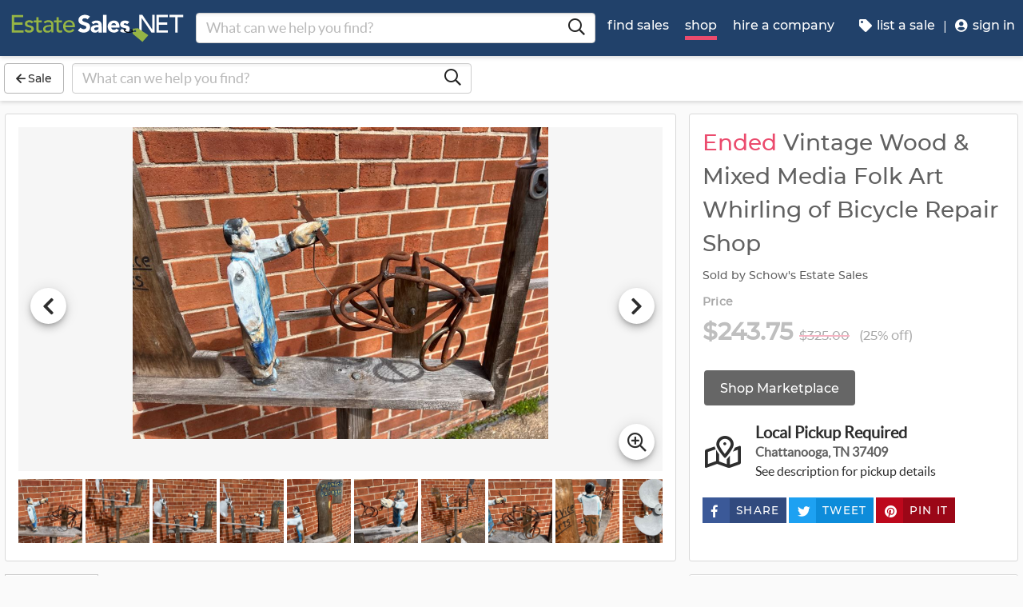

--- FILE ---
content_type: text/html
request_url: https://www.estatesales.net/marketplace/items/1023791
body_size: 35874
content:
<!DOCTYPE html><html lang="en"><head> <meta charset="utf-8"> <base href="/"> <script async="" src="https://www.googletagmanager.com/gtag/js?id=G-J83WF9Z20P" crossorigin="anonymous"></script> <script>function gtag(){dataLayer.push(arguments)}window.dataLayer=window.dataLayer||[],gtag("js",new Date);var customConfig={optimize_id:"GTM-5WB7G25",send_page_view:!1,custom_map:{dimension1:"test_group_name",dimension2:"postal_code_page_filter_status",dimension3:"metro_area_page_filter_status",dimension4:"city_page_type",metric1:"population",metric2:"total_count_of_sales",metric3:"filtered_count_of_sales",metric4:"distance",metric5:"days_out",metric6:"sort_type",metric7:"sale_types_bitmap"}};gtag("config","G-J83WF9Z20P",customConfig)</script> <script>!function(){Grin=window.Grin||(window.Grin=[]);var t=document.createElement("script");t.type="text/javascript",t.async=!0,t.src="https://d38xvr37kwwhcm.cloudfront.net/js/grin-sdk.js";var e=document.getElementsByTagName("script")[0];e.parentNode.insertBefore(t,e)}()</script> <meta name="viewport" content="width=device-width,initial-scale=1,minimal-ui"> <meta name="theme-color" content="#21416A"> <meta name="apple-mobile-web-app-capable" content="yes"> <link rel="manifest" href="/manifest.json"> <link rel="dns-prefetch" href="//dfm0jp10ki2dt.cloudfront.net"> <link rel="dns-prefetch" href="//picturescdn.estatesales.net/"> <link rel="dns-prefetch" href="//api.raygun.io"> <link rel="dns-prefetch" href="//cdn.raygun.io"> <link rel="prefetch" href="https://dfm0jp10ki2dt.cloudfront.net/assets_/images/logo/logo.svg"> <link rel="icon" type="image/x-icon" href="https://dfm0jp10ki2dt.cloudfront.net/assets_/images/logo/icons/icon-72x72.png"> <link rel="apple-touch-icon" sizes="180x180" href="/assets/images/favicons/apple-touch-icon.png"> <meta name="twitter:site" content="@estatesalesnet"> <meta name="robots" content="noindex,follow"> <script type="text/javascript">!function(n,r,e,o,c,t,u,s){n.RaygunObject=c,n[c]=n[c]||function(){(n[c].o=n[c].o||[]).push(arguments)},t=r.createElement(e),r.getElementsByTagName(e)[0],t.async=1,t.src="//cdn.raygun.io/raygun4js/raygun.min.js",s=n.onerror,n.onerror=function(r,e,o,t,u){s&&s(r,e,o,t,u),u||(u=new Error(r)),n[c].q=n[c].q||[],n[c].q.push({e:u})}}(window,document,"script",0,"rg4js")</script> <style>body{overflow-x:hidden}.splash-screen-background{background-color:#3969b1;position:absolute;top:0;bottom:0;left:0;right:0;z-index:-1}.splash-screen__no-js-message{color:#fff;text-align:center;font-family:Arial,Helvetica,sans-serif}.splash-screen__logo{width:100%;display:block;margin:24px auto;max-width:583.33px}.spinner{-webkit-animation:rotation 1.4s linear infinite;animation:rotation 1.4s linear infinite;stroke:#fff;will-change:transform,animation}@-webkit-keyframes rotation{0%{-webkit-transform:rotate(0);transform:rotate(0)}100%{-webkit-transform:rotate(270deg);transform:rotate(270deg)}}@keyframes rotation{0%{-webkit-transform:rotate(0);transform:rotate(0)}100%{-webkit-transform:rotate(270deg);transform:rotate(270deg)}}.circle{stroke-dasharray:187;stroke-dashoffset:0;-webkit-transform-origin:center;-ms-transform-origin:center;transform-origin:center;-webkit-animation:turn 1.4s ease-in-out infinite;animation:turn 1.4s ease-in-out infinite}@-webkit-keyframes turn{0%{stroke-dashoffset:187}50%{stroke-dashoffset:46.75;-webkit-transform:rotate(135deg);transform:rotate(135deg)}100%{stroke-dashoffset:187;-webkit-transform:rotate(450deg);transform:rotate(450deg)}}@keyframes turn{0%{stroke-dashoffset:187}50%{stroke-dashoffset:46.75;-webkit-transform:rotate(135deg);transform:rotate(135deg)}100%{stroke-dashoffset:187;-webkit-transform:rotate(450deg);transform:rotate(450deg)}}</style> <link rel="stylesheet" href="https://dfm0jp10ki2dt.cloudfront.net/styles.4d510af12558e154.css"><title>Vintage Wood &amp; Mixed Media Folk Art Whirling of Bicycle Repair Shop bidding ends 4/7 | EstateSales.NET</title><meta property="og:title" content="Vintage Wood &amp; Mixed Media Folk Art Whirling of Bicycle Repair Shop bidding ends 4/7  | EstateSales.NET"><meta name="keywords" content=""><meta name="description" content="34 inches wide by 48 inches tall. Expect weathering and wear from age and use. Please study pictures closely. Weathervane does work. "><meta property="og:description" content="34 inches wide by 48 inches tall. Expect weathering and wear from age and use. Please study pictures closely. Weathervane does work. "><meta property="og:url" content="https://www.EstateSales.NET/marketplace/items/1023791"><meta name="twitter:card" content="summary"><style ng-app-id="estatesales-net">.main--full-height[_ngcontent-estatesales-net-c3129903636]{min-height:75vh}.main--account-section[_ngcontent-estatesales-net-c3129903636]{min-height:100vh}@media (min-width:960px){.main--account-section[_ngcontent-estatesales-net-c3129903636]{width:calc(100% - 230px);margin-left:230px;padding:0 16px}}@media (min-width:1630px){.main--account-section[_ngcontent-estatesales-net-c3129903636]{margin-left:auto}}@media print{.main--account-section[_ngcontent-estatesales-net-c3129903636]{margin-right:0!important;margin-left:0!important}}mat-sidenav[_ngcontent-estatesales-net-c3129903636]{width:320px}mat-sidenav[_ngcontent-estatesales-net-c3129903636] .content-wrapper[_ngcontent-estatesales-net-c3129903636]{padding:16px}mat-sidenav[_ngcontent-estatesales-net-c3129903636] .close-button[_ngcontent-estatesales-net-c3129903636]{position:absolute;top:10px;right:22px}@media (min-width:375){mat-sidenav[_ngcontent-estatesales-net-c3129903636]{width:350px}}@media (min-width:480px){mat-sidenav[_ngcontent-estatesales-net-c3129903636]{width:420px}}@media (min-width:720px){mat-sidenav[_ngcontent-estatesales-net-c3129903636]{width:660px}}</style><style ng-app-id="estatesales-net">.mat-drawer-container{position:relative;z-index:1;color:var(--mat-sidenav-content-text-color);background-color:var(--mat-sidenav-content-background-color);box-sizing:border-box;-webkit-overflow-scrolling:touch;display:block;overflow:hidden}.mat-drawer-container[fullscreen]{top:0;left:0;right:0;bottom:0;position:absolute}.mat-drawer-container[fullscreen].mat-drawer-container-has-open{overflow:hidden}.mat-drawer-container.mat-drawer-container-explicit-backdrop .mat-drawer-side{z-index:3}.mat-drawer-container.ng-animate-disabled .mat-drawer-backdrop,.mat-drawer-container.ng-animate-disabled .mat-drawer-content,.ng-animate-disabled .mat-drawer-container .mat-drawer-backdrop,.ng-animate-disabled .mat-drawer-container .mat-drawer-content{transition:none}.mat-drawer-backdrop{top:0;left:0;right:0;bottom:0;position:absolute;display:block;z-index:3;visibility:hidden}.mat-drawer-backdrop.mat-drawer-shown{visibility:visible;background-color:var(--mat-sidenav-scrim-color)}.mat-drawer-transition .mat-drawer-backdrop{transition-duration:.4s;transition-timing-function:cubic-bezier(0.25,0.8,0.25,1);transition-property:background-color,visibility}.cdk-high-contrast-active .mat-drawer-backdrop{opacity:.5}.mat-drawer-content{position:relative;z-index:1;display:block;height:100%;overflow:auto}.mat-drawer-transition .mat-drawer-content{transition-duration:.4s;transition-timing-function:cubic-bezier(0.25,0.8,0.25,1);transition-property:transform,margin-left,margin-right}.mat-drawer{box-shadow:0 8px 10px -5px rgba(0,0,0,.2),0 16px 24px 2px rgba(0,0,0,.14),0 6px 30px 5px rgba(0,0,0,.12);position:relative;z-index:4;--mat-sidenav-container-shape:0;color:var(--mat-sidenav-container-text-color);background-color:var(--mat-sidenav-container-background-color);border-top-right-radius:var(--mat-sidenav-container-shape);border-bottom-right-radius:var(--mat-sidenav-container-shape);display:block;position:absolute;top:0;bottom:0;z-index:3;outline:0;box-sizing:border-box;overflow-y:auto;transform:translate3d(-100%,0,0)}.cdk-high-contrast-active .mat-drawer,.cdk-high-contrast-active [dir=rtl] .mat-drawer.mat-drawer-end{border-right:solid 1px currentColor}.cdk-high-contrast-active .mat-drawer.mat-drawer-end,.cdk-high-contrast-active [dir=rtl] .mat-drawer{border-left:solid 1px currentColor;border-right:none}.mat-drawer.mat-drawer-side{z-index:2}.mat-drawer.mat-drawer-end{right:0;transform:translate3d(100%,0,0);border-top-left-radius:var(--mat-sidenav-container-shape);border-bottom-left-radius:var(--mat-sidenav-container-shape);border-top-right-radius:0;border-bottom-right-radius:0}[dir=rtl] .mat-drawer{border-top-left-radius:var(--mat-sidenav-container-shape);border-bottom-left-radius:var(--mat-sidenav-container-shape);border-top-right-radius:0;border-bottom-right-radius:0;transform:translate3d(100%,0,0)}[dir=rtl] .mat-drawer.mat-drawer-end{border-top-right-radius:var(--mat-sidenav-container-shape);border-bottom-right-radius:var(--mat-sidenav-container-shape);border-top-left-radius:0;border-bottom-left-radius:0;left:0;right:auto;transform:translate3d(-100%,0,0)}.mat-drawer[style*="visibility: hidden"]{display:none}.mat-drawer-side{box-shadow:none;border-right-color:var(--mat-sidenav-container-divider-color);border-right-width:1px;border-right-style:solid}.mat-drawer-side.mat-drawer-end{border-left-color:var(--mat-sidenav-container-divider-color);border-left-width:1px;border-left-style:solid;border-right:none}[dir=rtl] .mat-drawer-side{border-left-color:var(--mat-sidenav-container-divider-color);border-left-width:1px;border-left-style:solid;border-right:none}[dir=rtl] .mat-drawer-side.mat-drawer-end{border-right-color:var(--mat-sidenav-container-divider-color);border-right-width:1px;border-right-style:solid;border-left:none}.mat-drawer-inner-container{width:100%;height:100%;overflow:auto;-webkit-overflow-scrolling:touch}.mat-sidenav-fixed{position:fixed}</style><style ng-app-id="estatesales-net">.mat-button .mat-button-focus-overlay,.mat-icon-button .mat-button-focus-overlay{opacity:0}.mat-button:hover:not(.mat-button-disabled) .mat-button-focus-overlay,.mat-stroked-button:hover:not(.mat-button-disabled) .mat-button-focus-overlay{opacity:.04}@media(hover:none){.mat-button:hover:not(.mat-button-disabled) .mat-button-focus-overlay,.mat-stroked-button:hover:not(.mat-button-disabled) .mat-button-focus-overlay{opacity:0}}.mat-button,.mat-flat-button,.mat-icon-button,.mat-stroked-button{box-sizing:border-box;position:relative;-webkit-user-select:none;user-select:none;cursor:pointer;outline:0;border:none;-webkit-tap-highlight-color:transparent;display:inline-block;white-space:nowrap;text-decoration:none;vertical-align:baseline;text-align:center;margin:0;min-width:64px;line-height:36px;padding:0 16px;border-radius:4px;overflow:visible}.mat-button::-moz-focus-inner,.mat-flat-button::-moz-focus-inner,.mat-icon-button::-moz-focus-inner,.mat-stroked-button::-moz-focus-inner{border:0}.mat-button.mat-button-disabled,.mat-flat-button.mat-button-disabled,.mat-icon-button.mat-button-disabled,.mat-stroked-button.mat-button-disabled{cursor:default}.mat-button.cdk-keyboard-focused .mat-button-focus-overlay,.mat-button.cdk-program-focused .mat-button-focus-overlay,.mat-flat-button.cdk-keyboard-focused .mat-button-focus-overlay,.mat-flat-button.cdk-program-focused .mat-button-focus-overlay,.mat-icon-button.cdk-keyboard-focused .mat-button-focus-overlay,.mat-icon-button.cdk-program-focused .mat-button-focus-overlay,.mat-stroked-button.cdk-keyboard-focused .mat-button-focus-overlay,.mat-stroked-button.cdk-program-focused .mat-button-focus-overlay{opacity:.12}.mat-button::-moz-focus-inner,.mat-flat-button::-moz-focus-inner,.mat-icon-button::-moz-focus-inner,.mat-stroked-button::-moz-focus-inner{border:0}.mat-raised-button{box-sizing:border-box;position:relative;-webkit-user-select:none;user-select:none;cursor:pointer;outline:0;border:none;-webkit-tap-highlight-color:transparent;display:inline-block;white-space:nowrap;text-decoration:none;vertical-align:baseline;text-align:center;margin:0;min-width:64px;line-height:36px;padding:0 16px;border-radius:4px;overflow:visible;transform:translate3d(0,0,0);transition:background .4s cubic-bezier(.25, .8, .25, 1),box-shadow 280ms cubic-bezier(.4, 0, .2, 1)}.mat-raised-button::-moz-focus-inner{border:0}.mat-raised-button.mat-button-disabled{cursor:default}.mat-raised-button.cdk-keyboard-focused .mat-button-focus-overlay,.mat-raised-button.cdk-program-focused .mat-button-focus-overlay{opacity:.12}.mat-raised-button::-moz-focus-inner{border:0}.mat-raised-button._mat-animation-noopable{transition:none!important;animation:none!important}.mat-stroked-button{border:1px solid currentColor;padding:0 15px;line-height:34px}.mat-stroked-button .mat-button-focus-overlay,.mat-stroked-button .mat-button-ripple.mat-ripple{top:-1px;left:-1px;right:-1px;bottom:-1px}.mat-fab{box-sizing:border-box;position:relative;-webkit-user-select:none;user-select:none;cursor:pointer;outline:0;border:none;-webkit-tap-highlight-color:transparent;display:inline-block;white-space:nowrap;text-decoration:none;vertical-align:baseline;text-align:center;margin:0;min-width:64px;line-height:36px;padding:0 16px;border-radius:4px;overflow:visible;transform:translate3d(0,0,0);transition:background .4s cubic-bezier(.25, .8, .25, 1),box-shadow 280ms cubic-bezier(.4, 0, .2, 1);min-width:0;border-radius:50%;width:56px;height:56px;padding:0;flex-shrink:0}.mat-fab::-moz-focus-inner{border:0}.mat-fab.mat-button-disabled{cursor:default}.mat-fab.cdk-keyboard-focused .mat-button-focus-overlay,.mat-fab.cdk-program-focused .mat-button-focus-overlay{opacity:.12}.mat-fab::-moz-focus-inner{border:0}.mat-fab._mat-animation-noopable{transition:none!important;animation:none!important}.mat-fab .mat-button-wrapper{padding:16px 0;display:inline-block;line-height:24px}.mat-mini-fab{box-sizing:border-box;position:relative;-webkit-user-select:none;user-select:none;cursor:pointer;outline:0;border:none;-webkit-tap-highlight-color:transparent;display:inline-block;white-space:nowrap;text-decoration:none;vertical-align:baseline;text-align:center;margin:0;min-width:64px;line-height:36px;padding:0 16px;border-radius:4px;overflow:visible;transform:translate3d(0,0,0);transition:background .4s cubic-bezier(.25, .8, .25, 1),box-shadow 280ms cubic-bezier(.4, 0, .2, 1);min-width:0;border-radius:50%;width:40px;height:40px;padding:0;flex-shrink:0}.mat-mini-fab::-moz-focus-inner{border:0}.mat-mini-fab.mat-button-disabled{cursor:default}.mat-mini-fab.cdk-keyboard-focused .mat-button-focus-overlay,.mat-mini-fab.cdk-program-focused .mat-button-focus-overlay{opacity:.12}.mat-mini-fab::-moz-focus-inner{border:0}.mat-mini-fab._mat-animation-noopable{transition:none!important;animation:none!important}.mat-mini-fab .mat-button-wrapper{padding:8px 0;display:inline-block;line-height:24px}.mat-icon-button{padding:0;min-width:0;width:40px;height:40px;flex-shrink:0;line-height:40px;border-radius:50%}.mat-icon-button .mat-icon,.mat-icon-button i{line-height:24px}.mat-button-focus-overlay,.mat-button-ripple.mat-ripple{top:0;left:0;right:0;bottom:0;position:absolute;pointer-events:none;border-radius:inherit}.mat-button-ripple.mat-ripple:not(:empty){transform:translateZ(0)}.mat-button-focus-overlay{opacity:0;transition:opacity .2s cubic-bezier(.35, 0, .25, 1),background-color .2s cubic-bezier(.35, 0, .25, 1)}._mat-animation-noopable .mat-button-focus-overlay{transition:none}.mat-button-ripple-round{border-radius:50%;z-index:1}.mat-button .mat-button-wrapper>*,.mat-fab .mat-button-wrapper>*,.mat-flat-button .mat-button-wrapper>*,.mat-icon-button .mat-button-wrapper>*,.mat-mini-fab .mat-button-wrapper>*,.mat-raised-button .mat-button-wrapper>*,.mat-stroked-button .mat-button-wrapper>*{vertical-align:middle}.mat-form-field:not(.mat-form-field-appearance-legacy) .mat-form-field-prefix .mat-icon-button,.mat-form-field:not(.mat-form-field-appearance-legacy) .mat-form-field-suffix .mat-icon-button{display:inline-flex;justify-content:center;align-items:center;font-size:inherit;width:2.5em;height:2.5em}.mat-fab::before,.mat-flat-button::before,.mat-mini-fab::before,.mat-raised-button::before{margin:calc(calc(var(--mat-focus-indicator-border-width,3px) + 2px) * -1)}.mat-stroked-button::before{margin:calc(calc(var(--mat-focus-indicator-border-width,3px) + 3px) * -1)}.cdk-high-contrast-active .mat-button,.cdk-high-contrast-active .mat-fab,.cdk-high-contrast-active .mat-flat-button,.cdk-high-contrast-active .mat-icon-button,.cdk-high-contrast-active .mat-mini-fab,.cdk-high-contrast-active .mat-raised-button{outline:solid 1px}.mat-datepicker-toggle .mat-mdc-button-base{width:40px;height:40px;padding:8px 0}.mat-datepicker-actions .mat-button-base+.mat-button-base{margin-left:8px}[dir=rtl] .mat-datepicker-actions .mat-button-base+.mat-button-base{margin-left:0;margin-right:8px}</style><style ng-app-id="estatesales-net">mat-icon,mat-icon.mat-accent,mat-icon.mat-primary,mat-icon.mat-warn{color:var(--mat-icon-color)}.mat-icon{-webkit-user-select:none;user-select:none;background-repeat:no-repeat;display:inline-block;fill:currentColor;height:24px;width:24px;overflow:hidden}.mat-icon.mat-icon-inline{font-size:inherit;height:inherit;line-height:inherit;width:inherit}.mat-icon.mat-ligature-font[fontIcon]::before{content:attr(fontIcon)}[dir=rtl] .mat-icon-rtl-mirror{transform:scale(-1,1)}.mat-form-field:not(.mat-form-field-appearance-legacy) .mat-form-field-prefix .mat-icon,.mat-form-field:not(.mat-form-field-appearance-legacy) .mat-form-field-suffix .mat-icon{display:block}.mat-form-field:not(.mat-form-field-appearance-legacy) .mat-form-field-prefix .mat-icon-button .mat-icon,.mat-form-field:not(.mat-form-field-appearance-legacy) .mat-form-field-suffix .mat-icon-button .mat-icon{margin:auto}</style><style ng-app-id="estatesales-net">@media print{[_nghost-estatesales-net-c162886509]{display:none}}.sticky-bar[_ngcontent-estatesales-net-c162886509]{position:fixed;top:54px;left:0;z-index:100;display:block;width:100%;background:#fff}.sticky-bar--transparent[_ngcontent-estatesales-net-c162886509]{background:0 0}.sticky-bar--with-navigation-bar.sticky-bar--show-below-navigation-bar[_ngcontent-estatesales-net-c162886509]{top:110px}.sticky-bar--scrolled[_ngcontent-estatesales-net-c162886509]{top:0}.sticky-bar--scrolled.sticky-bar--with-navigation-bar.sticky-bar--show-below-navigation-bar[_ngcontent-estatesales-net-c162886509]{top:56px}@media (min-width:768px){.sticky-bar[_ngcontent-estatesales-net-c162886509]{top:65px}.sticky-bar--with-navigation-bar.sticky-bar--show-below-navigation-bar[_ngcontent-estatesales-net-c162886509]{top:121px}.sticky-bar--scrolled[_ngcontent-estatesales-net-c162886509]{top:0}}@media (min-width:960px){.sticky-bar[_ngcontent-estatesales-net-c162886509]{top:70px}.sticky-bar--with-navigation-bar.sticky-bar--show-below-navigation-bar[_ngcontent-estatesales-net-c162886509]{top:126px}.sticky-bar--scrolled[_ngcontent-estatesales-net-c162886509]{top:70px}.sticky-bar--scrolled.sticky-bar--with-navigation-bar[_ngcontent-estatesales-net-c162886509]{top:0}}</style><style ng-app-id="estatesales-net">.banner[_ngcontent-estatesales-net-c2520134428]{width:100%;background:#fff;border-bottom:2px solid #b5b5b5;box-shadow:0 2px 5px rgba(0,0,0,.2)}@media (min-width:960px){.banner--side-mount[_ngcontent-estatesales-net-c2520134428]{width:calc(100% - 230px);margin-left:230px}}@media (min-width:110em){.banner--side-mount[_ngcontent-estatesales-net-c2520134428]{width:calc(100% - 290px);margin-left:290px}}@media (min-width:960px){.banner--side-mount[_ngcontent-estatesales-net-c2520134428] .banner__content[_ngcontent-estatesales-net-c2520134428]{margin-left:0}}@media (min-width:1630px){.banner--side-mount[_ngcontent-estatesales-net-c2520134428] .banner__content[_ngcontent-estatesales-net-c2520134428]{margin-left:calc((((100% + 230px) - 1140px)/ 2) - 230px)}}@media (min-width:110em){.banner--side-mount[_ngcontent-estatesales-net-c2520134428] .banner__content[_ngcontent-estatesales-net-c2520134428]{margin-left:calc((((100% + 290px) - 1140px)/ 2) - 290px)}}.banner__content[_ngcontent-estatesales-net-c2520134428]{display:flex;flex-direction:column;justify-content:space-between;margin:auto;padding:16px}.banner__content--single-line[_ngcontent-estatesales-net-c2520134428]{flex-direction:row}.banner__content--single-line[_ngcontent-estatesales-net-c2520134428] .banner__content__message[_ngcontent-estatesales-net-c2520134428]{align-items:center}.banner__content__message[_ngcontent-estatesales-net-c2520134428]{display:flex;align-items:flex-start}.banner__content__actions[_ngcontent-estatesales-net-c2520134428]{display:flex;flex-direction:row;justify-content:flex-end}.banner__content__actions[_ngcontent-estatesales-net-c2520134428] button[_ngcontent-estatesales-net-c2520134428]{margin-left:16px;padding:0}.banner__avatar[_ngcontent-estatesales-net-c2520134428]{background-position:center;background-size:cover}.mat-card-avatar[_ngcontent-estatesales-net-c2520134428]{margin-right:16px}@media (min-width:720px){.mat-card-avatar[_ngcontent-estatesales-net-c2520134428]{margin-right:24px}}</style><style ng-app-id="estatesales-net">@media print{[_nghost-estatesales-net-c2069105243]{display:none}}app-site-search[_ngcontent-estatesales-net-c2069105243]{display:none}@media (min-width:960px){app-site-search[_ngcontent-estatesales-net-c2069105243]{display:flex;flex:1 1 0%;max-width:500px;margin:9px 5px}}</style><style ng-app-id="estatesales-net">app-form-search[_ngcontent-estatesales-net-c1301183022]{width:100%}.main-nav[_ngcontent-estatesales-net-c1301183022],.main-nav__sub-nav[_ngcontent-estatesales-net-c1301183022]{position:fixed;top:0;bottom:0;left:-100%;z-index:8999;width:75%;max-width:320px;overflow-y:auto;background-color:#396bb4;border-right:2px solid #335fa1;transition:left .4s;will-change:left}.main-nav__btn[_ngcontent-estatesales-net-c1301183022],.main-nav__sub-nav__btn[_ngcontent-estatesales-net-c1301183022]{position:relative;display:block;width:100%;padding:12px;color:#fff;text-align:left;text-decoration:none;background:0 0;border:0;border-bottom:2px solid #335fa1;cursor:pointer}.main-nav__btn[_ngcontent-estatesales-net-c1301183022]:hover,.main-nav__sub-nav__btn[_ngcontent-estatesales-net-c1301183022]:hover{color:#fff;background-color:#3564a8}.main-nav__btn[_ngcontent-estatesales-net-c1301183022] .es-icon-caret-right-s[_ngcontent-estatesales-net-c1301183022],.main-nav__sub-nav__btn[_ngcontent-estatesales-net-c1301183022] .es-icon-caret-right-s[_ngcontent-estatesales-net-c1301183022]{position:absolute;top:14px;right:16px;display:block;color:#6e96d1;font-size:1.1em}.main-nav__btn__icon[_ngcontent-estatesales-net-c1301183022],.main-nav__sub-nav__btn__icon[_ngcontent-estatesales-net-c1301183022]{display:inline-block;width:20px;height:20px}.main-nav__back-btn[_ngcontent-estatesales-net-c1301183022],.main-nav__sub-nav__back-btn[_ngcontent-estatesales-net-c1301183022]{position:relative;display:block;width:100%;padding:16px 16px 16px 38px;color:#fff;text-align:left;background-color:#335fa1;border:0;border-bottom:2px solid #335fa1}.main-nav__back-btn[_ngcontent-estatesales-net-c1301183022] es-icon[_ngcontent-estatesales-net-c1301183022],.main-nav__sub-nav__back-btn[_ngcontent-estatesales-net-c1301183022] es-icon[_ngcontent-estatesales-net-c1301183022]{position:absolute;top:18px;left:18px;display:block;color:#95b548;font-size:1.1em}.main-nav[_ngcontent-estatesales-net-c1301183022] [layout~=container][_ngcontent-estatesales-net-c1301183022],.main-nav__sub-nav[_ngcontent-estatesales-net-c1301183022] [layout~=container][_ngcontent-estatesales-net-c1301183022]{padding:0}img.main-nav__btn__icon[_ngcontent-estatesales-net-c1301183022]{float:left;width:17px;margin-right:6px}.main-nav.off-screen-nav-show[_ngcontent-estatesales-net-c1301183022]{left:0}.disable-body-scroll[_ngcontent-estatesales-net-c1301183022]{overflow-y:hidden}.off-screen-nav-overlay[_ngcontent-estatesales-net-c1301183022]{position:fixed;top:0;left:0;z-index:8998;width:100%;height:100%;background:rgba(0,0,0,.8)}.main-nav-active-btn[_ngcontent-estatesales-net-c1301183022]{background-color:#335fa1}.main-nav-active-btn[_ngcontent-estatesales-net-c1301183022] .main-nav__btn__icon[_ngcontent-estatesales-net-c1301183022]{color:#95b548}@media (min-width:960px){.main-nav__btn[_ngcontent-estatesales-net-c1301183022]:hover>.main-nav__btn__icon[_ngcontent-estatesales-net-c1301183022]{color:#95b548}.off-screen-nav-overlay[_ngcontent-estatesales-net-c1301183022]{display:none}.main-nav-hide--lg[_ngcontent-estatesales-net-c1301183022]{display:none}.side-mount[_ngcontent-estatesales-net-c1301183022] .main-nav[_ngcontent-estatesales-net-c1301183022]{z-index:250;max-width:230px;padding-top:70px}.side-mount[_ngcontent-estatesales-net-c1301183022] .top-nav[_ngcontent-estatesales-net-c1301183022]{position:fixed;top:0;left:0;display:block}.side-mount[_ngcontent-estatesales-net-c1301183022] .main-nav__btn[_ngcontent-estatesales-net-c1301183022]{padding:16px 12px;font-size:16px;border:0}.side-mount[_ngcontent-estatesales-net-c1301183022] .main-nav__btn[_ngcontent-estatesales-net-c1301183022] .es-icon-caret-right-s[_ngcontent-estatesales-net-c1301183022]{top:16px}.off-screen-nav[_ngcontent-estatesales-net-c1301183022] .off-screen-nav__header[_ngcontent-estatesales-net-c1301183022]{display:none}}@media (min-width:110em){.side-mount[_ngcontent-estatesales-net-c1301183022] .main-nav[_ngcontent-estatesales-net-c1301183022]{max-width:290px}.side-mount[_ngcontent-estatesales-net-c1301183022] .main-nav__btn__icon[_ngcontent-estatesales-net-c1301183022]{width:30px;height:25px;font-size:1.3em}.side-mount[_ngcontent-estatesales-net-c1301183022] .main-nav__back-btn[_ngcontent-estatesales-net-c1301183022],.side-mount[_ngcontent-estatesales-net-c1301183022] .main-nav__btn[_ngcontent-estatesales-net-c1301183022]{padding:18px 18px 18px 38px}.side-mount[_ngcontent-estatesales-net-c1301183022] .main-nav__back-btn[_ngcontent-estatesales-net-c1301183022] .es-icon-caret-left-s[_ngcontent-estatesales-net-c1301183022],.side-mount[_ngcontent-estatesales-net-c1301183022] .main-nav__back-btn[_ngcontent-estatesales-net-c1301183022] .es-icon-caret-right-s[_ngcontent-estatesales-net-c1301183022],.side-mount[_ngcontent-estatesales-net-c1301183022] .main-nav__btn[_ngcontent-estatesales-net-c1301183022] .es-icon-caret-left-s[_ngcontent-estatesales-net-c1301183022],.side-mount[_ngcontent-estatesales-net-c1301183022] .main-nav__btn[_ngcontent-estatesales-net-c1301183022] .es-icon-caret-right-s[_ngcontent-estatesales-net-c1301183022]{top:20px}}</style><style ng-app-id="estatesales-net">footer[_ngcontent-estatesales-net-c496429052]{clear:both;width:100%;margin-top:24px;overflow:hidden;background-color:#dbdbdb}footer[_ngcontent-estatesales-net-c496429052] a[_ngcontent-estatesales-net-c496429052]{color:#2d2d2d}@media (min-width:960px){footer.side-mount[_ngcontent-estatesales-net-c496429052] .footer-contain[_ngcontent-estatesales-net-c496429052]{margin-left:230px}}@media (min-width:1630px){footer.side-mount[_ngcontent-estatesales-net-c496429052] .footer-contain[_ngcontent-estatesales-net-c496429052]{margin-left:auto}}.footer-contain[_ngcontent-estatesales-net-c496429052]{max-width:1140px;margin:0 auto;padding:0 16px}.footer-list[_ngcontent-estatesales-net-c496429052]{padding:0 12px}.footer-list[_ngcontent-estatesales-net-c496429052] a[_ngcontent-estatesales-net-c496429052]{color:#2d2d2d;text-decoration:none}.footer-list[_ngcontent-estatesales-net-c496429052] a[_ngcontent-estatesales-net-c496429052]:hover{color:#396bb4;text-decoration:underline}.footer-list__link[_ngcontent-estatesales-net-c496429052]{display:block}@media (max-width:480px){.footer-list[_ngcontent-estatesales-net-c496429052]{text-align:center}}@media (min-width:480px){.footer-list[_ngcontent-estatesales-net-c496429052]{margin-top:24px}}.vintage-logo[_ngcontent-estatesales-net-c496429052]{display:block;margin:0 auto;margin-top:24px;margin-bottom:12px}.version-button[_ngcontent-estatesales-net-c496429052]{color:#1a53a7}.footer-social[_ngcontent-estatesales-net-c496429052] a[_ngcontent-estatesales-net-c496429052]{color:#fff}.footer-social[_ngcontent-estatesales-net-c496429052] .follow-us[_ngcontent-estatesales-net-c496429052]{display:block;margin-bottom:16px}@media (max-width:960px){.footer-social[_ngcontent-estatesales-net-c496429052]{text-align:center}}@media (min-width:960px){.footer-social[_ngcontent-estatesales-net-c496429052]{margin-top:24px}}</style><style ng-app-id="estatesales-net">[_nghost-estatesales-net-c1981479130]{display:inline-block;overflow:hidden}@media print{[_nghost-estatesales-net-c1981479130]{display:none}}.social-media-share[_ngcontent-estatesales-net-c1981479130]{width:100%;max-width:565px;overflow:hidden}@media (min-width:320px){.social-media-share.xs[_ngcontent-estatesales-net-c1981479130] .social-media-share__text[_ngcontent-estatesales-net-c1981479130]{display:inline-block}.social-media-share.xs[_ngcontent-estatesales-net-c1981479130] es-icon[_ngcontent-estatesales-net-c1981479130]{height:23px;padding:9px 17px 8px 8px}}@media (min-width:528px){.social-media-share.sm[_ngcontent-estatesales-net-c1981479130] .social-media-share__text[_ngcontent-estatesales-net-c1981479130]{display:inline-block}.social-media-share.sm[_ngcontent-estatesales-net-c1981479130] es-icon[_ngcontent-estatesales-net-c1981479130]{height:23px;padding:9px 17px 8px 8px}}@media (min-width:1440px){.social-media-share.xl[_ngcontent-estatesales-net-c1981479130] .social-media-share__text[_ngcontent-estatesales-net-c1981479130]{display:inline-block}.social-media-share.xl[_ngcontent-estatesales-net-c1981479130] es-icon[_ngcontent-estatesales-net-c1981479130]{height:23px;padding:9px 17px 8px 8px}}.social-media-share__btn[_ngcontent-estatesales-net-c1981479130]{display:block;float:left;height:32px;margin:3px 3px 0 0;padding:0 0 0 3px;color:#fff;font-size:.85em;letter-spacing:.1em;border:0;cursor:pointer}.social-media-share__text[_ngcontent-estatesales-net-c1981479130]{display:none;min-width:64px;margin-left:6px;padding:8px;text-transform:uppercase}a[_ngcontent-estatesales-net-c1981479130] .social-media-share__text[_ngcontent-estatesales-net-c1981479130]{padding:4px 10px}.social-media-share[_ngcontent-estatesales-net-c1981479130] es-icon[_ngcontent-estatesales-net-c1981479130]{display:block;float:left;width:20px;height:33px;padding:10px 24px 8px 8px;font-size:1.15em}.social-media-share[_ngcontent-estatesales-net-c1981479130] .copy-link[_ngcontent-estatesales-net-c1981479130],.social-media-share[_ngcontent-estatesales-net-c1981479130] .print[_ngcontent-estatesales-net-c1981479130]{background-color:#616161}.social-media-share[_ngcontent-estatesales-net-c1981479130] .copy-link[_ngcontent-estatesales-net-c1981479130] .social-media-share__text[_ngcontent-estatesales-net-c1981479130],.social-media-share[_ngcontent-estatesales-net-c1981479130] .print[_ngcontent-estatesales-net-c1981479130] .social-media-share__text[_ngcontent-estatesales-net-c1981479130]{background-color:#4f4f4f}.social-media-share[_ngcontent-estatesales-net-c1981479130] .copy-link[_ngcontent-estatesales-net-c1981479130]{margin-right:0}.social-media-share[_ngcontent-estatesales-net-c1981479130] .pinterest[_ngcontent-estatesales-net-c1981479130]{background-color:#bd081c}.social-media-share[_ngcontent-estatesales-net-c1981479130] .pinterest[_ngcontent-estatesales-net-c1981479130] .social-media-share__text[_ngcontent-estatesales-net-c1981479130]{background-color:#9b0717}.social-media-share[_ngcontent-estatesales-net-c1981479130] .facebook[_ngcontent-estatesales-net-c1981479130]{background-color:#3b5998}.social-media-share[_ngcontent-estatesales-net-c1981479130] .facebook[_ngcontent-estatesales-net-c1981479130] .social-media-share__text[_ngcontent-estatesales-net-c1981479130]{background-color:#314a7e}.social-media-share[_ngcontent-estatesales-net-c1981479130] .twitter[_ngcontent-estatesales-net-c1981479130]{background-color:#1da1f2}.social-media-share[_ngcontent-estatesales-net-c1981479130] .twitter[_ngcontent-estatesales-net-c1981479130] .social-media-share__text[_ngcontent-estatesales-net-c1981479130]{background-color:#0d8cda}.social-media-share[_ngcontent-estatesales-net-c1981479130] .print-btn[_ngcontent-estatesales-net-c1981479130]{background-color:#737373}.social-media-share[_ngcontent-estatesales-net-c1981479130] .print-btn[_ngcontent-estatesales-net-c1981479130] .social-media-share__text[_ngcontent-estatesales-net-c1981479130]{background-color:#616161}</style><style ng-app-id="estatesales-net">[_nghost-estatesales-net-c32216457]{display:block;height:54px}@media (min-width:768px){[_nghost-estatesales-net-c32216457]{height:65px}}@media (min-width:960px){[_nghost-estatesales-net-c32216457]{height:70px}}.with-navigation-bar[_nghost-estatesales-net-c32216457],.with-search-bar[_nghost-estatesales-net-c32216457]{height:110px}@media (min-width:768px){.with-navigation-bar[_nghost-estatesales-net-c32216457],.with-search-bar[_nghost-estatesales-net-c32216457]{height:121px}}@media (min-width:960px){.with-navigation-bar[_nghost-estatesales-net-c32216457],.with-search-bar[_nghost-estatesales-net-c32216457]{height:126px}}@media (min-width:960px){.with-search-bar[_nghost-estatesales-net-c32216457]:not(.with-navigation-bar){height:70px}}.es-header[_ngcontent-estatesales-net-c32216457]{position:relative;top:0;right:0;left:0;z-index:1000;height:54px;padding:0;color:#fff;background-color:#21416a;box-shadow:0 2px 5px rgba(0,0,0,.15)}.es-header--no-fix[_ngcontent-estatesales-net-c32216457]{position:relative!important}.es-header__nav[_ngcontent-estatesales-net-c32216457]{display:flex;width:100%;height:100%;margin:0 auto}.es-header__inner-nav[_ngcontent-estatesales-net-c32216457]{display:none;flex:2 1 0%;align-items:center}.es-header__inner-nav__secondary-link[_ngcontent-estatesales-net-c32216457]{display:none}.es-header__inner-nav__secondary-link--first[_ngcontent-estatesales-net-c32216457]{margin-left:auto}.es-header__logo[_ngcontent-estatesales-net-c32216457]{display:flex;align-items:center;height:54px;padding:0 8px;outline:0}@media (min-width:768px){.es-header__logo[_ngcontent-estatesales-net-c32216457]{height:65px}}@media (min-width:960px){.es-header__logo[_ngcontent-estatesales-net-c32216457]{height:70px}}.es-header__logo[_ngcontent-estatesales-net-c32216457] img[_ngcontent-estatesales-net-c32216457]{width:170px;height:27px;margin-bottom:0}@media (min-width:768px){.es-header__logo[_ngcontent-estatesales-net-c32216457] img[_ngcontent-estatesales-net-c32216457]{width:190px;height:30px}}@media (min-width:960px){.es-header__logo[_ngcontent-estatesales-net-c32216457] img[_ngcontent-estatesales-net-c32216457]{width:220px;height:35px}}.es-header__logo[_ngcontent-estatesales-net-c32216457]:hover{background-color:rgba(0,0,0,.2)}.es-header__buttons[_ngcontent-estatesales-net-c32216457]{display:flex;flex:1 1 0%;align-items:center;justify-content:flex-end}.es-header__buttons__search-btn[_ngcontent-estatesales-net-c32216457]{font-size:20px;background:0 0;border:0;border-right:2px solid rgba(255,255,255,.5)}.es-header__buttons__menu-btn[_ngcontent-estatesales-net-c32216457]{padding:0 12px;color:#fff;font-size:20px;background:0 0;border:0}.es-header__buttons__menu-btn__text[_ngcontent-estatesales-net-c32216457]{vertical-align:top}@media (max-width:340px){.es-header__buttons__menu-btn__text[_ngcontent-estatesales-net-c32216457]{display:none}}.es-header[_ngcontent-estatesales-net-c32216457] es-icon[_ngcontent-estatesales-net-c32216457]{margin-right:6px}@media (min-width:768px){.es-header[_ngcontent-estatesales-net-c32216457]{height:65px}.es-header__inner-nav[_ngcontent-estatesales-net-c32216457]{display:flex}}@media (min-width:960px){.es-header[_ngcontent-estatesales-net-c32216457]{position:fixed;height:70px}.es-header__logo[_ngcontent-estatesales-net-c32216457]{padding:0 8px 0 12px}.es-header__inner-nav__secondary-link[_ngcontent-estatesales-net-c32216457]{display:inline}.es-header__inner-nav__secondary-link-divider[_ngcontent-estatesales-net-c32216457]::before{display:block;margin-top:-6px;content:"|"}.es-header__buttons[_ngcontent-estatesales-net-c32216457]{display:none}}</style><style ng-app-id="estatesales-net">.header-nav-bar[_ngcontent-estatesales-net-c2614363723]{position:sticky;top:0;right:0;left:0;z-index:99;clear:both;margin-top:0;padding:0;background:#fff;box-shadow:0 2px 5px rgba(0,0,0,.15)}.header-nav-bar--fixed[_ngcontent-estatesales-net-c2614363723]{position:fixed;top:0}.header-nav-bar--sticky[_ngcontent-estatesales-net-c2614363723]{position:sticky;top:56px}.header-nav-bar--toggled[_ngcontent-estatesales-net-c2614363723]{z-index:99}.header-nav-bar--no-shadow[_ngcontent-estatesales-net-c2614363723]{box-shadow:none}.header-nav-bar__container[_ngcontent-estatesales-net-c2614363723]{display:flex;margin:0 auto}</style><style ng-app-id="estatesales-net">[_nghost-estatesales-net-c3260739747]{position:relative;display:block}es-suggestions-list[_ngcontent-estatesales-net-c3260739747]{position:absolute;top:35px;z-index:1;width:100%}</style><style ng-app-id="estatesales-net">[_nghost-estatesales-net-c2427027580]{position:relative;display:block}input[_ngcontent-estatesales-net-c2427027580]{height:38px;margin:0;padding-right:47px;overflow:hidden;font-size:1.1em;text-overflow:ellipsis;border-radius:4px}input[_ngcontent-estatesales-net-c2427027580]:focus{outline:0}input.with-loading-spinner[_ngcontent-estatesales-net-c2427027580]{padding-right:70px}es-icon.spinner[_ngcontent-estatesales-net-c2427027580]{position:absolute;top:7px;right:42px}es-icon-button[_ngcontent-estatesales-net-c2427027580]{position:absolute;top:0;right:0}input[type=search][_ngcontent-estatesales-net-c2427027580]{box-sizing:border-box}</style><style ng-app-id="estatesales-net">button[_ngcontent-estatesales-net-c4059587593]{display:inline-block;width:48px;min-width:0;height:44px;height:38px;margin:0;padding:8px 0 6px;color:#222;font-size:1.3em;line-height:1.5rem;text-align:center;background:0 0;border:0;outline:0;box-shadow:none;cursor:pointer}</style><style ng-app-id="estatesales-net">[_nghost-estatesales-net-c2572871812]{display:inline-block}.header-link[_ngcontent-estatesales-net-c2572871812]{display:flex;align-items:center;height:54px;padding:0 10px;color:#fff;font-size:16px;font-family:montserratregular,Helvetica,Arial,"Lucida Grande",sans-serif!important;line-height:1.5em;text-decoration:none;background:0 0;border:0}@media (min-width:768px){.header-link[_ngcontent-estatesales-net-c2572871812]{height:65px}}@media (min-width:960px){.header-link[_ngcontent-estatesales-net-c2572871812]{height:70px}}.header-link[_ngcontent-estatesales-net-c2572871812]:hover{text-decoration:none;background-color:rgba(0,0,0,.2)}.header-link[_ngcontent-estatesales-net-c2572871812] es-icon[_ngcontent-estatesales-net-c2572871812],.header-link[_ngcontent-estatesales-net-c2572871812] span[_ngcontent-estatesales-net-c2572871812]{margin-top:-6px}.header-link--active[_ngcontent-estatesales-net-c2572871812] span[_ngcontent-estatesales-net-c2572871812]{margin-top:0;padding-bottom:1px;border-bottom:5px solid #eb4b6d}.menu-links[_ngcontent-estatesales-net-c2572871812]{position:relative}.menu-links[_ngcontent-estatesales-net-c2572871812] .header-link[_ngcontent-estatesales-net-c2572871812]:focus es-icon[_ngcontent-estatesales-net-c2572871812]{color:#fff!important}.menu-links__icon[_ngcontent-estatesales-net-c2572871812]{margin-right:0!important;padding:11px 18px;color:#616161;font-size:16px}.menu-links__icon[_ngcontent-estatesales-net-c2572871812]:last-child{padding-bottom:0}.menu-links__list[_ngcontent-estatesales-net-c2572871812]{position:relative;width:227px}.menu-links__tab[_ngcontent-estatesales-net-c2572871812]{position:absolute;border-right:16px solid transparent;border-bottom:16px solid #fff;border-left:16px solid transparent}.menu-links__sign-in[_ngcontent-estatesales-net-c2572871812]{position:absolute;top:0;left:-119px}.menu-links__sign-in[_ngcontent-estatesales-net-c2572871812] .menu-links__tab[_ngcontent-estatesales-net-c2572871812]{top:-17px;left:120px}.menu-links__link[_ngcontent-estatesales-net-c2572871812]{display:inline-block;padding:8px 0;color:#2d2d2d;font-weight:500;font-size:14px;font-family:montserratmedium,Helvetica,Arial,"Lucida Grande",sans-serif}es-icon[_ngcontent-estatesales-net-c2572871812]{margin-right:6px}es-icon[class=es-icon-tag][_ngcontent-estatesales-net-c2572871812],es-icon[class=es-icon-user-solid-circle][_ngcontent-estatesales-net-c2572871812]{display:inline-block;padding-right:2px;color:rgba(246,246,246,.75);font-size:16px;vertical-align:middle}es-icon[class=es-icon-plus][_ngcontent-estatesales-net-c2572871812]{font-size:11px}</style><style ng-app-id="estatesales-net">[_nghost-estatesales-net-c28912886]{display:flex;justify-content:space-between;width:100%}.site-header-nav-bar__left-content[_ngcontent-estatesales-net-c28912886]{display:flex;width:100%}.site-header-nav-bar__left-content[_ngcontent-estatesales-net-c28912886] button[_ngcontent-estatesales-net-c28912886]{padding:0 16px 0 10px;font-size:1.3em;background:0 0;border:0}@media (min-width:960px){.site-header-nav-bar__left-content[_ngcontent-estatesales-net-c28912886] button[_ngcontent-estatesales-net-c28912886]{display:none}}.site-header-nav-bar__right-content[_ngcontent-estatesales-net-c28912886]{display:flex}.site-header-nav-bar__right-content[_ngcontent-estatesales-net-c28912886] .site-header-nav-bar__btn[_ngcontent-estatesales-net-c28912886]:first-of-type{margin-right:2px}.site-header-nav-bar__right-content__btn[_ngcontent-estatesales-net-c28912886]{padding-top:10px;padding-left:18px}@media (min-width:768px){.site-header-nav-bar__right-content__btn[_ngcontent-estatesales-net-c28912886]{width:81px}}@media (min-width:960px){.site-header-nav-bar__right-content__btn[_ngcontent-estatesales-net-c28912886]:first-child{width:101px}}.site-header-nav-bar__btn[_ngcontent-estatesales-net-c28912886]{height:38px;margin:9px 5px;font-size:14px}.site-header-nav-bar__btn__return[_ngcontent-estatesales-net-c28912886]{padding:12px 14px;background-color:#fff;border:1px solid #b5b5b5}.site-header-nav-bar__btn__return[_ngcontent-estatesales-net-c28912886] es-icon[_ngcontent-estatesales-net-c28912886]{color:#2d2d2d;font-weight:700}@media (min-width:768px){.site-header-nav-bar__btn__return[_ngcontent-estatesales-net-c28912886]{width:auto;max-width:195px}}.site-header-nav-bar__btn[_ngcontent-estatesales-net-c28912886] es-icon[_ngcontent-estatesales-net-c28912886]{margin-right:0;font-size:13px}.site-header-nav-bar__btn-label[_ngcontent-estatesales-net-c28912886]{display:none;white-space:nowrap}@media (min-width:768px){.site-header-nav-bar__btn-label[_ngcontent-estatesales-net-c28912886]{display:inline-block}}.site-header-nav-bar__btn-label--previous[_ngcontent-estatesales-net-c28912886]{display:none}@media (min-width:960px){.site-header-nav-bar__btn-label--previous[_ngcontent-estatesales-net-c28912886]{display:inline-block}}.site-header-nav-bar__btn-label--prev[_ngcontent-estatesales-net-c28912886]{display:none}@media (min-width:768px){.site-header-nav-bar__btn-label--prev[_ngcontent-estatesales-net-c28912886]{display:inline-block}}@media (min-width:960px){.site-header-nav-bar__btn-label--prev[_ngcontent-estatesales-net-c28912886]{display:none}}app-site-search[_ngcontent-estatesales-net-c28912886]{display:block;width:100%;margin:9px 5px}app-site-search.show-buttons[_ngcontent-estatesales-net-c28912886]{max-width:500px}@media (min-width:960px){app-site-search.not-fixed[_ngcontent-estatesales-net-c28912886]{display:none}}</style><style ng-app-id="estatesales-net">mat-divider[_ngcontent-estatesales-net-c1766007904]{position:absolute;right:0;left:0}</style><style ng-app-id="estatesales-net">.purchase-info[_ngcontent-estatesales-net-c1762640943]{display:block;margin-bottom:18px}app-social-media-share[_ngcontent-estatesales-net-c1762640943]{display:block;margin-top:10px}app-item-view-payment-method-info[_ngcontent-estatesales-net-c1762640943] .item-view-icon-list-item,app-item-view-pickup-info[_ngcontent-estatesales-net-c1762640943] .item-view-icon-list-item,app-item-view-shipping-info[_ngcontent-estatesales-net-c1762640943] .item-view-icon-list-item{display:flex;align-items:center}app-item-view-payment-method-info[_ngcontent-estatesales-net-c1762640943] .item-view-icon-list-item es-icon,app-item-view-pickup-info[_ngcontent-estatesales-net-c1762640943] .item-view-icon-list-item es-icon,app-item-view-shipping-info[_ngcontent-estatesales-net-c1762640943] .item-view-icon-list-item es-icon{width:50px;font-size:40px!important;text-align:center}app-item-view-payment-method-info[_ngcontent-estatesales-net-c1762640943] .item-view-icon-list-item__title,app-item-view-pickup-info[_ngcontent-estatesales-net-c1762640943] .item-view-icon-list-item__title,app-item-view-shipping-info[_ngcontent-estatesales-net-c1762640943] .item-view-icon-list-item__title{font-weight:700;font-size:20px}app-item-view-payment-method-info[_ngcontent-estatesales-net-c1762640943] .item-view-icon-list-item__subtitle,app-item-view-pickup-info[_ngcontent-estatesales-net-c1762640943] .item-view-icon-list-item__subtitle,app-item-view-shipping-info[_ngcontent-estatesales-net-c1762640943] .item-view-icon-list-item__subtitle{color:#616161;font-weight:700}</style><style ng-app-id="estatesales-net">[_nghost-estatesales-net-c2410915471]{display:block;padding:12px;text-align:center}div[_ngcontent-estatesales-net-c2410915471]{margin-bottom:10px;color:#616161;font-size:22px}</style><style ng-app-id="estatesales-net">[_nghost-estatesales-net-c3990167871]{display:inline-block}.es-spinner[_ngcontent-estatesales-net-c3990167871]{position:relative;width:100px;height:100px}.es-spinner[_ngcontent-estatesales-net-c3990167871] es-icon[_ngcontent-estatesales-net-c3990167871]{font-size:56px}.es-spinner__circle[_ngcontent-estatesales-net-c3990167871]{position:absolute;width:100px;height:100px;border:10px solid rgba(219,219,219,.7);border-left:10px solid #cfcfcf;border-radius:50%;transform:translateZ(0);animation:_ngcontent-estatesales-net-c3990167871_spin 1.1s infinite linear}.es-spinner__tag[_ngcontent-estatesales-net-c3990167871]{position:absolute;top:25px;left:25px;display:block;margin:0 auto;color:#cfcfcf}.es-spinner.es-spinner--medium[_ngcontent-estatesales-net-c3990167871]{width:75px;height:75px}.es-spinner.es-spinner--medium[_ngcontent-estatesales-net-c3990167871] es-icon[_ngcontent-estatesales-net-c3990167871]{font-size:40px}.es-spinner.es-spinner--medium[_ngcontent-estatesales-net-c3990167871] .es-spinner__circle[_ngcontent-estatesales-net-c3990167871]{width:75px;height:75px}.es-spinner.es-spinner--medium[_ngcontent-estatesales-net-c3990167871] .es-spinner__circle[_ngcontent-estatesales-net-c3990167871]{border-width:8px;border-left-width:8px}.es-spinner.es-spinner--medium[_ngcontent-estatesales-net-c3990167871] .es-spinner__tag[_ngcontent-estatesales-net-c3990167871]{top:19px;left:19px}.es-spinner.es-spinner--small[_ngcontent-estatesales-net-c3990167871]{width:50px;height:50px}.es-spinner.es-spinner--small[_ngcontent-estatesales-net-c3990167871] es-icon[_ngcontent-estatesales-net-c3990167871]{font-size:24px}.es-spinner.es-spinner--small[_ngcontent-estatesales-net-c3990167871] .es-spinner__circle[_ngcontent-estatesales-net-c3990167871]{width:50px;height:50px}.es-spinner.es-spinner--small[_ngcontent-estatesales-net-c3990167871] .es-spinner__circle[_ngcontent-estatesales-net-c3990167871]{border-width:6px;border-left-width:6px}.es-spinner.es-spinner--small[_ngcontent-estatesales-net-c3990167871] .es-spinner__tag[_ngcontent-estatesales-net-c3990167871]{top:14px;left:14px}.es-spinner.es-spinner--xsmall[_ngcontent-estatesales-net-c3990167871]{width:25px;height:25px;top:6px}.es-spinner.es-spinner--xsmall[_ngcontent-estatesales-net-c3990167871] es-icon[_ngcontent-estatesales-net-c3990167871]{font-size:10px}.es-spinner.es-spinner--xsmall[_ngcontent-estatesales-net-c3990167871] .es-spinner__circle[_ngcontent-estatesales-net-c3990167871]{width:25px;height:25px}.es-spinner.es-spinner--xsmall[_ngcontent-estatesales-net-c3990167871] .es-spinner__circle[_ngcontent-estatesales-net-c3990167871]{border-width:4px;border-left-width:4px}.es-spinner.es-spinner--xsmall[_ngcontent-estatesales-net-c3990167871] .es-spinner__tag[_ngcontent-estatesales-net-c3990167871]{top:8px;left:8px}.es-spinner.es-spinner--light[_ngcontent-estatesales-net-c3990167871] .es-spinner__circle[_ngcontent-estatesales-net-c3990167871]{border-left-color:#fff}.es-spinner.es-spinner--light[_ngcontent-estatesales-net-c3990167871] .es-spinner__tag[_ngcontent-estatesales-net-c3990167871]{color:#fff}@keyframes _ngcontent-estatesales-net-c3990167871_spin{0%{transform:rotate(0)}100%{transform:rotate(360deg)}}</style><style ng-app-id="estatesales-net">iframe[title="Opens a widget where you can chat to one of our agents"]{display:none!important}</style><link rel="canonical" href="https://www.EstateSales.NET/marketplace/items/1023791"><meta property="og:image" content="https://picturescdn.estatesales.net/onlineitempicture/f9ddd8b9-e264-41de-8c96-fb6e404dcf2f-lg.jpg"><meta property="og:image:width" content="960"><meta property="og:image:height" content="720"><meta property="og:image" content="https://www.estatesales.net/assets_/images/logo/square-with-name-and-tag.png"><meta property="og:image:width" content="1024"><meta property="og:image:height" content="1024"><meta name="twitter:image" content="https://picturescdn.estatesales.net/onlineitempicture/f9ddd8b9-e264-41de-8c96-fb6e404dcf2f-lg.jpg"><style ng-app-id="estatesales-net">.bid-info-icon[_ngcontent-estatesales-net-c3112333579]{padding-left:2px;font-size:1.2em}.h1[_ngcontent-estatesales-net-c3112333579] strong[_ngcontent-estatesales-net-c3112333579]{font-size:30px}.item-discount--font-md[_ngcontent-estatesales-net-c3112333579]{color:#2d2d2d;font-weight:400;font-size:16px}.expired[_ngcontent-estatesales-net-c3112333579]{opacity:.4}</style><style ng-app-id="estatesales-net">app-card-dropdown{display:block;border:1px solid #d9d9d9}app-card-dropdown [header]{margin-bottom:0!important}app-card-dropdown:first-child{border-top:1px solid #d9d9d9}app-card-dropdown:first-child,app-card-dropdown:first-child es-card{border-top-left-radius:3px;border-top-right-radius:3px}app-card-dropdown:last-child,app-card-dropdown:last-child es-card{border-bottom-right-radius:3px;border-bottom-left-radius:3px}@media (min-width:960px){app-card-dropdown[open-lg] .card-dropdown__open-btn{display:none}app-card-dropdown[open-lg] .card-dropdown__content{display:block!important}}@media (min-width:960px){app-card-dropdown[keep-header] .card-dropdown__open-btn{display:flex}app-card-dropdown[keep-header] .card-dropdown__angle-icon{display:none}}app-card-dropdown [content]>:last-child{margin-bottom:0!important}app-card-dropdown es-card{border:0;border-radius:0}app-card-dropdown .header-icon{margin-right:10px}app-card-dropdown .header-icon:empty{display:none}app-card-dropdown .card-dropdown__open-btn{position:relative;flex-wrap:nowrap;align-items:center;padding:0;background-color:transparent;border:0;cursor:pointer}app-card-dropdown .card-dropdown__open-btn>.opened{white-space:normal}app-card-dropdown .card-dropdown__header{overflow:hidden;color:#616161;font-size:1em;white-space:nowrap;text-overflow:ellipsis}app-card-dropdown .card-dropdown__header es-icon{margin:-3px 10px 0 0;color:#396bb4;font-size:23px}app-card-dropdown .card-dropdown__angle-icon{margin-left:5px}@media print{app-card-dropdown .card-dropdown__content{display:block!important}app-card-dropdown .card-dropdown__open-btn{display:none!important}}</style><style ng-app-id="estatesales-net">*,::after,::before{box-sizing:border-box}dialog{height:100%;width:100%;border:0;display:block;padding:0;margin:0}.ngx-modal-overlay{display:block;z-index:9999;position:fixed;overflow-x:hidden;overflow-y:auto;right:0;left:0;top:0;bottom:0;background-color:rgba(0,0,0,.7)}.ngx-modal-overlay.hidden{display:none}.ngx-modal{z-index:2;position:relative;margin:0 auto;min-height:100%;width:100%;background-color:#fff;box-shadow:0 7px 8px -4px rgba(0,0,0,.2),0 13px 19px 2px rgba(0,0,0,.14),0 5px 24px 4px rgba(0,0,0,.12)}@media (min-width:720px){.ngx-modal{margin:38px auto;min-height:200px;height:auto;width:90%;max-width:520px}}.ngx-modal__header{min-height:30px}.ngx-modal__content{padding:12px;overflow:hidden;width:100%}.ngx-modal__close-btn{text-decoration:none;display:block;padding:4px 14px;font-size:30px;border:0;cursor:pointer;position:absolute;top:0;right:0;background-color:transparent;color:#2d2d2d}.ngx-modal__close-btn:hover{background-color:#f2f2f2}.ngx-modal__close-btn svg{width:20px}ngx-modal [ngx-modal-header]{padding:10px 12px;border-bottom:1px solid #ccc}ngx-modal [ngx-modal-footer]{padding:12px;border-top:1px solid #ccc}</style><style ng-app-id="estatesales-net">[_nghost-estatesales-net-c3028305408]{display:block;overflow:hidden}.image-gallery__main-image-wrap[_ngcontent-estatesales-net-c3028305408]{position:relative;width:100%;overflow:hidden;background-color:#f6f6f6}.image-gallery__main-image[_ngcontent-estatesales-net-c3028305408]{width:100%;height:100%;min-height:280px;max-height:300px;object-fit:contain;border-bottom:10px solid #f6f6f6;cursor:pointer}@media (min-height:720px){.image-gallery__main-image[_ngcontent-estatesales-net-c3028305408]{min-height:380px;max-height:400px}}@media (min-height:900px){.image-gallery__main-image[_ngcontent-estatesales-net-c3028305408]{min-height:520px;max-height:540px}}.image-gallery__btn-bottom-right[_ngcontent-estatesales-net-c3028305408],.image-gallery__btn-left[_ngcontent-estatesales-net-c3028305408],.image-gallery__btn-right[_ngcontent-estatesales-net-c3028305408]{position:absolute;top:0;bottom:0;width:40px}.image-gallery__btn-left[_ngcontent-estatesales-net-c3028305408],.image-gallery__btn-right[_ngcontent-estatesales-net-c3028305408]{top:calc(50% - 20px)}.image-gallery__btn-bottom-right[_ngcontent-estatesales-net-c3028305408],.image-gallery__btn-right[_ngcontent-estatesales-net-c3028305408]{right:15px}.image-gallery__btn-left[_ngcontent-estatesales-net-c3028305408]{left:15px}.image-gallery__btn-bottom-right[_ngcontent-estatesales-net-c3028305408]{top:calc(100% - 65px)}.image-gallery__content[_ngcontent-estatesales-net-c3028305408]{right:left;width:100%;padding:6px 6px 2px;background-color:rgba(255,255,255,.7)}.image-gallery__image-list[_ngcontent-estatesales-net-c3028305408]{width:100%;margin-top:10px;overflow-x:auto;overflow-y:hidden;white-space:nowrap}.image-gallery__image-list-item[_ngcontent-estatesales-net-c3028305408]{display:inline-block;width:80px;height:80px;margin-right:4px}</style><style ng-app-id="estatesales-net">es-icon[_ngcontent-estatesales-net-c1189546479]{box-shadow:0 3px 5px -1px rgba(0,0,0,.2),0 6px 10px 0 rgba(0,0,0,.14),0 1px 18px 0 rgba(0,0,0,.12);cursor:pointer}</style><style ng-app-id="estatesales-net">*,:after,:before{box-sizing:border-box}ngx-tab-routes,ngx-tabs{--color-active:#db0b37;--color-hover:#a5a5a5;--border:1px solid #ccc;--tab-breakpoint:480px;display:block}.ngx-tabs{display:block}.ngx-tabs__nav{margin-bottom:0;padding-left:0;list-style:none}.ngx-tabs__nav:after,.ngx-tabs__nav:before{content:" ";display:table;clear:both}.ngx-tabs__nav>a,.ngx-tabs__nav>button{position:relative;display:block;background-color:transparent;width:50%;float:left;margin-bottom:-1px;cursor:pointer;padding:10px 6px;line-height:1.42857143;text-decoration:none;text-align:center;transition:all .3s;font-weight:500;font-size:14px}.ngx-tabs__nav>a.active,.ngx-tabs__nav>a.active:focus,.ngx-tabs__nav>a.active:hover,.ngx-tabs__nav>button.active,.ngx-tabs__nav>button.active:focus,.ngx-tabs__nav>button.active:hover{cursor:default;color:#db0b37;color:var(--color-active)}.ngx-tabs__nav>a:focus,.ngx-tabs__nav>a:hover,.ngx-tabs__nav>button:focus,.ngx-tabs__nav>button:hover{color:#a5a5a5;color:var(--color-hover)}.ngx-tabs__nav>a:nth-child(-n+3),.ngx-tabs__nav>button:nth-child(-n+3){border-bottom:1px solid #ccc;border-bottom:var(--border)}.ngx-tabs__nav>a:nth-child(2n),.ngx-tabs__nav>button:nth-child(2n){border-right:1px solid #ccc;border-right:var(--border)}@media (min-width:300px){.ngx-tabs__nav>a,.ngx-tabs__nav>button{margin-right:2px;width:auto;text-align:left;border:1px solid transparent;border-bottom:3px solid transparent}.ngx-tabs__nav>a:nth-child(2n),.ngx-tabs__nav>button:nth-child(2n){border-right:0}.ngx-tabs__nav>a:nth-child(-n+3),.ngx-tabs__nav>button:nth-child(-n+3){border-bottom:3px solid transparent}.ngx-tabs__nav>a.active,.ngx-tabs__nav>button.active{background-color:#fff;border:1px solid #ccc;border:var(--border);border-bottom:3px solid transparent}}@media (min-width:480px){.ngx-tabs__nav>a,.ngx-tabs__nav>button{padding:10px 15px}}.ngx-tab__content{padding:8px 0 0;overflow:visible;min-height:225px;border-top:1px solid #ccc;border-top:var(--border)}@media (min-width:480px){.ngx-tab__content{padding:20px 0 0}}</style><style ng-app-id="estatesales-net">.org-details-card__logo[_ngcontent-estatesales-net-c1270894862]{width:160px;margin-bottom:0;padding:7px;border:2px solid #f6f6f6}.org-details-card[_ngcontent-estatesales-net-c1270894862] .content-image-wrapper[_ngcontent-estatesales-net-c1270894862]{display:none;float:left;max-width:200px;padding-right:30px}@media (min-width:480px){.org-details-card[_ngcontent-estatesales-net-c1270894862] .content-image-wrapper[_ngcontent-estatesales-net-c1270894862]{display:block}}.org-details-card[_ngcontent-estatesales-net-c1270894862] .content-body-wrapper[_ngcontent-estatesales-net-c1270894862]{float:left;width:100%}.org-details-card[_ngcontent-estatesales-net-c1270894862] .content-body-wrapper[_ngcontent-estatesales-net-c1270894862] .list-icon--disc[_ngcontent-estatesales-net-c1270894862]{display:flex}.org-details-card[_ngcontent-estatesales-net-c1270894862] .content-body-wrapper[_ngcontent-estatesales-net-c1270894862] .list-icon--disc[_ngcontent-estatesales-net-c1270894862] .list-icon__item[_ngcontent-estatesales-net-c1270894862]{min-width:130px}@media (min-width:480px){.org-details-card[_ngcontent-estatesales-net-c1270894862] .content-body-wrapper[_ngcontent-estatesales-net-c1270894862]{max-width:calc(100% - 190px)}}</style><style ng-app-id="estatesales-net">[_nghost-estatesales-net-c3019558073]{display:block;width:100%;height:100%}.item-card[_ngcontent-estatesales-net-c3019558073]{background-color:#fff;border:1px solid #d9d9d9;border-radius:3px;position:relative;display:block;width:100%;height:100%;overflow:hidden;text-decoration:none;cursor:pointer}.item-card__img[_ngcontent-estatesales-net-c3019558073]{position:absolute;top:0;right:0;left:0;width:100%;height:100%;height:200px;margin-bottom:0;background-color:#b5b5b5;background-repeat:no-repeat;background-position:50%;background-size:cover;cursor:pointer}.item-card__img[_ngcontent-estatesales-net-c3019558073] img[_ngcontent-estatesales-net-c3019558073]{position:relative;position:absolute;top:0;right:0;bottom:0;left:0;display:inline-block;width:100%;height:100%;margin-bottom:0;object-fit:cover;overflow:hidden;cursor:pointer}.item-card__img--greyscale[_ngcontent-estatesales-net-c3019558073]{filter:grayscale(100%)}.item-card__price-tab[_ngcontent-estatesales-net-c3019558073]{position:absolute;bottom:0;display:block;padding:4px 8px;color:#fff;font-size:18px;background-color:#95b548}.item-card__price-tab[_ngcontent-estatesales-net-c3019558073] es-icon[_ngcontent-estatesales-net-c3019558073]{display:inline-block;margin-left:4px}.item-card__price-tab--unavailable[_ngcontent-estatesales-net-c3019558073]{background-color:#616161}.item-card__content[_ngcontent-estatesales-net-c3019558073]{position:relative;margin-top:200px;padding:4px 8px;color:#2d2d2d}.item-card__name[_ngcontent-estatesales-net-c3019558073]{margin-top:2px;margin-bottom:0;overflow:hidden;color:#2d2d2d;font-size:16px;line-height:18px;white-space:nowrap;text-overflow:ellipsis}.item-card__base-buy-now-price[_ngcontent-estatesales-net-c3019558073]{margin-right:6px;font-size:15px}.item-card__discount-percentage[_ngcontent-estatesales-net-c3019558073]{position:absolute;top:0;left:0;display:inline-block;padding:4px 8px;color:#fff;font-size:16px;background-color:#eb4b6d;border-bottom-right-radius:5px}.item-card__delivery[_ngcontent-estatesales-net-c3019558073]{display:inline-block;color:#616161;font-size:14px}.item-card__bids[_ngcontent-estatesales-net-c3019558073]{position:absolute;right:10px;bottom:10px;font-size:14px;line-height:14px}.item-card__address[_ngcontent-estatesales-net-c3019558073]{display:block;font-size:14px}.item-card__unavailable-label[_ngcontent-estatesales-net-c3019558073]{position:absolute;top:11px;right:-28px;z-index:1;width:104px;padding:1px 6px;color:#fff;text-align:center;background-color:#eb4b6d;transform:rotate(45deg)}.item-card__time-left[_ngcontent-estatesales-net-c3019558073]{color:#616161;font-size:14px}.item-card--mini[_ngcontent-estatesales-net-c3019558073]{position:relative;display:block;width:100%;padding-top:100%;overflow:hidden;background-color:#b5b5b5}.item-card--mini[_ngcontent-estatesales-net-c3019558073] img[_ngcontent-estatesales-net-c3019558073]{position:absolute;top:0;right:0;bottom:0;left:0;width:100%;height:100%;object-fit:cover}.item-card--mini__price-tab[_ngcontent-estatesales-net-c3019558073]{position:absolute;bottom:0;left:0;padding:4px 8px;color:#fff;font-size:16px;background-color:#95b548}.item-card--placeholder.item-card--mini[_ngcontent-estatesales-net-c3019558073]{background-color:#b5b5b5}.item-card--placeholder[_ngcontent-estatesales-net-c3019558073] .item-card__price-tab[_ngcontent-estatesales-net-c3019558073]{width:100px}.item-card--placeholder[_ngcontent-estatesales-net-c3019558073] .item-card--mini__price-tab[_ngcontent-estatesales-net-c3019558073]{width:85px}.item-card--placeholder[_ngcontent-estatesales-net-c3019558073] .item-card__content[_ngcontent-estatesales-net-c3019558073]{height:100px}</style></head> <body> <app-root ng-version="16.2.12" ng-server-context="other"><router-outlet></router-outlet><app-site-layout _nghost-estatesales-net-c3129903636="" class="ng-star-inserted"><mat-sidenav-container _ngcontent-estatesales-net-c3129903636="" ngskiphydration="" class="mat-drawer-container mat-sidenav-container ng-star-inserted"><div class="mat-drawer-backdrop ng-star-inserted"></div><div tabindex="0" class="cdk-visually-hidden cdk-focus-trap-anchor" aria-hidden="true"></div><div tabindex="0" class="cdk-visually-hidden cdk-focus-trap-anchor" aria-hidden="true"></div><mat-sidenav-content _ngcontent-estatesales-net-c3129903636="" ngskiphydration="" class="mat-drawer-content mat-sidenav-content"><app-sticky-bar _ngcontent-estatesales-net-c3129903636="" _nghost-estatesales-net-c162886509=""><div _ngcontent-estatesales-net-c162886509="" class="sticky-bar sticky-bar--transparent sticky-bar--with-navigation-bar" style="margin-top:0"><app-banner-outlet _ngcontent-estatesales-net-c3129903636="" class="material-styles ng-tns-c2520134428-1 ng-star-inserted" _nghost-estatesales-net-c2520134428=""></app-banner-outlet></div></app-sticky-bar><app-legacy-styles _ngcontent-estatesales-net-c3129903636=""><app-site-header _ngcontent-estatesales-net-c3129903636="" _nghost-estatesales-net-c2069105243="" class="ng-star-inserted"><div _ngcontent-estatesales-net-c2069105243="" class="ng-star-inserted"><app-header _ngcontent-estatesales-net-c2069105243="" _nghost-estatesales-net-c32216457="" class="with-navigation-bar with-search-bar"><header _ngcontent-estatesales-net-c32216457="" class="es-header es-header--no-fix"><nav _ngcontent-estatesales-net-c32216457="" class="es-header__nav" style="max-width:1366px"><a _ngcontent-estatesales-net-c32216457="" class="es-header__logo" href="/"><img _ngcontent-estatesales-net-c32216457="" alt="EstateSales.NET" src="/assets_/images/logo/logo.svg"></a><div _ngcontent-estatesales-net-c32216457="" class="es-header__inner-nav"><app-site-search _ngcontent-estatesales-net-c2069105243="" bp="full-width" class="ng-star-inserted"><es-suggestions bp="full-width" _nghost-estatesales-net-c3260739747=""><es-search-input _ngcontent-estatesales-net-c3260739747="" _nghost-estatesales-net-c2427027580=""><input _ngcontent-estatesales-net-c2427027580="" autocomplete="off" bp="full-width" type="search" class="input ng-untouched ng-pristine ng-valid" value="" aria-label="What can we help you find?" placeholder="What can we help you find?"><es-icon-button _ngcontent-estatesales-net-c2427027580="" _nghost-estatesales-net-c4059587593=""><button _ngcontent-estatesales-net-c4059587593="" type="button" aria-label="What can we help you find?"><es-icon _ngcontent-estatesales-net-c4059587593="" aria-hidden="true" role="img" class="es-icon-search"></es-icon></button></es-icon-button></es-search-input></es-suggestions></app-site-search><app-header-link _ngcontent-estatesales-net-c32216457="" _nghost-estatesales-net-c2572871812="" class="ng-star-inserted"><a _ngcontent-estatesales-net-c2572871812="" esscrolltop="" class="header-link ng-star-inserted" title="" href="/" data-category-and-action="siteHeader:findSalesClicked"><span _ngcontent-estatesales-net-c2572871812="" class="ng-star-inserted">find sales</span></a></app-header-link><app-header-link _ngcontent-estatesales-net-c32216457="" _nghost-estatesales-net-c2572871812="" class="ng-star-inserted"><a _ngcontent-estatesales-net-c2572871812="" esscrolltop="" class="header-link header-link--active ng-star-inserted" title="" href="/marketplace" data-category-and-action="siteHeader:shopClicked"><span _ngcontent-estatesales-net-c2572871812="" class="ng-star-inserted">shop</span></a></app-header-link><app-header-link _ngcontent-estatesales-net-c32216457="" _nghost-estatesales-net-c2572871812="" class="ng-star-inserted"><a _ngcontent-estatesales-net-c2572871812="" esscrolltop="" class="header-link ng-star-inserted" title="" href="/companies" data-category-and-action="siteHeader:hireACompanyClicked"><span _ngcontent-estatesales-net-c2572871812="" class="ng-star-inserted">hire a company</span></a></app-header-link><app-header-link _ngcontent-estatesales-net-c32216457="" class="es-header__inner-nav__secondary-link es-header__inner-nav__secondary-link--first ng-star-inserted" _nghost-estatesales-net-c2572871812=""><a _ngcontent-estatesales-net-c2572871812="" esscrolltop="" class="header-link ng-star-inserted" title="" href="/advertise" data-category-and-action="siteHeader:listASaleClicked"><es-icon _ngcontent-estatesales-net-c2572871812="" aria-hidden="true" role="img" class="ng-star-inserted es-icon-tag-s"></es-icon><span _ngcontent-estatesales-net-c2572871812="" class="ng-star-inserted">list a sale</span></a></app-header-link><div _ngcontent-estatesales-net-c32216457="" class="es-header__inner-nav__secondary-link-divider ng-star-inserted"></div><app-header-link _ngcontent-estatesales-net-c32216457="" class="es-header__inner-nav__secondary-link ng-star-inserted" _nghost-estatesales-net-c2572871812=""><a _ngcontent-estatesales-net-c2572871812="" esscrolltop="" class="header-link ng-star-inserted" title="" href="/account" data-category-and-action="siteHeader:signInClicked"><es-icon _ngcontent-estatesales-net-c2572871812="" aria-hidden="true" role="img" class="ng-star-inserted es-icon-user-circle-s"></es-icon><span _ngcontent-estatesales-net-c2572871812="" class="ng-star-inserted">sign in</span></a></app-header-link></div><div _ngcontent-estatesales-net-c32216457="" class="es-header__buttons"><button _ngcontent-estatesales-net-c32216457="" type="button" aria-label="menu" class="es-header__buttons__menu-btn es-header__buttons__menu-btn--only"><es-icon _ngcontent-estatesales-net-c32216457="" aria-hidden="true" role="img" class="es-icon-bars-s"></es-icon><span _ngcontent-estatesales-net-c32216457="" class="es-header__buttons__menu-btn__text">menu</span></button></div></nav></header><app-header-navigation-bar _ngcontent-estatesales-net-c32216457="" _nghost-estatesales-net-c2614363723=""><div _ngcontent-estatesales-net-c2614363723="" class="header-nav-bar ng-star-inserted"><div _ngcontent-estatesales-net-c2614363723="" class="header-nav-bar__container" style="max-width:1366px"><app-site-header-navigation-bar _ngcontent-estatesales-net-c2069105243="" _nghost-estatesales-net-c28912886="" class="ng-star-inserted"><div _ngcontent-estatesales-net-c28912886="" class="site-header-nav-bar__left-content ng-star-inserted"><a _ngcontent-estatesales-net-c28912886="" title="Return" aria-label="Return" class="site-header-nav-bar__btn site-header-nav-bar__btn__return btn btn-icon ng-star-inserted" href="/TN/Chattanooga/37409/marketplace/51940"><es-icon _ngcontent-estatesales-net-c28912886="" aria-hidden="true" role="img" class="es-icon-arrow-left"></es-icon><span _ngcontent-estatesales-net-c28912886="" class="site-header-nav-bar__btn-label es-c-charcoal">&nbsp;Sale</span></a><app-site-search _ngcontent-estatesales-net-c28912886="" class="show-buttons ng-star-inserted"><es-suggestions bp="full-width" _nghost-estatesales-net-c3260739747=""><es-search-input _ngcontent-estatesales-net-c3260739747="" _nghost-estatesales-net-c2427027580=""><input _ngcontent-estatesales-net-c2427027580="" autocomplete="off" bp="full-width" type="search" class="input ng-untouched ng-pristine ng-valid" value="" aria-label="What can we help you find?" placeholder="What can we help you find?"><es-icon-button _ngcontent-estatesales-net-c2427027580="" _nghost-estatesales-net-c4059587593=""><button _ngcontent-estatesales-net-c4059587593="" type="button" aria-label="What can we help you find?"><es-icon _ngcontent-estatesales-net-c4059587593="" aria-hidden="true" role="img" class="es-icon-search"></es-icon></button></es-icon-button></es-search-input></es-suggestions></app-site-search></div><div _ngcontent-estatesales-net-c28912886="" class="site-header-nav-bar__right-content ng-star-inserted"></div></app-site-header-navigation-bar></div><div _ngcontent-estatesales-net-c2614363723="" bp="clear-fix"></div></div></app-header-navigation-bar></app-header></div></app-site-header><app-site-nav _ngcontent-estatesales-net-c3129903636="" class="esui-no-print ng-star-inserted" _nghost-estatesales-net-c1301183022=""><div _ngcontent-estatesales-net-c1301183022="" class="ng-star-inserted"><nav _ngcontent-estatesales-net-c1301183022="" class="main-nav top-nav" style="margin-top:0"><button _ngcontent-estatesales-net-c1301183022="" class="main-nav__sub-nav__back-btn"><es-icon _ngcontent-estatesales-net-c1301183022="" aria-hidden="true" role="img" class="es-icon-caret-left-s"></es-icon> Back </button><div _ngcontent-estatesales-net-c1301183022="" class="container"><a _ngcontent-estatesales-net-c1301183022="" routerlink="/sign-up-sale-notifications" class="main-nav__btn" href="/sign-up-sale-notifications"><es-icon _ngcontent-estatesales-net-c1301183022="" class="main-nav__btn__icon es-icon-envelope-s" aria-hidden="true" role="img"></es-icon> Get Notified </a><a _ngcontent-estatesales-net-c1301183022="" routerlink="/" class="main-nav__btn" href="/"><es-icon _ngcontent-estatesales-net-c1301183022="" class="main-nav__btn__icon es-icon-tag" aria-hidden="true" role="img"></es-icon> Find a Sale </a><a _ngcontent-estatesales-net-c1301183022="" routerlink="/marketplace" class="main-nav__btn" href="/marketplace"><es-icon _ngcontent-estatesales-net-c1301183022="" class="main-nav__btn__icon es-icon-shopping-cart" aria-hidden="true" role="img"></es-icon> Shop for Items </a><a _ngcontent-estatesales-net-c1301183022="" routerlink="/companies" class="main-nav__btn" href="/companies"><es-icon _ngcontent-estatesales-net-c1301183022="" class="main-nav__btn__icon es-icon-suitcase" aria-hidden="true" role="img"></es-icon> Hire a Company </a><a _ngcontent-estatesales-net-c1301183022="" class="main-nav__btn" href="/advertise"><es-icon _ngcontent-estatesales-net-c1301183022="" class="main-nav__btn__icon es-icon-bullhorn" aria-hidden="true" role="img"></es-icon> List a Sale </a><a _ngcontent-estatesales-net-c1301183022="" class="main-nav__btn" href="/sign-in"><es-icon _ngcontent-estatesales-net-c1301183022="" class="main-nav__btn__icon es-icon-lock" aria-hidden="true" role="img"></es-icon> My Account </a></div></nav></div></app-site-nav></app-legacy-styles><main _ngcontent-estatesales-net-c3129903636="" bp="container" style="max-width:1366px" class="main main--full-height"><app-legacy-styles _ngcontent-estatesales-net-c3129903636="" class="ng-star-inserted"><app-noscript-message _ngcontent-estatesales-net-c3129903636="" _nghost-estatesales-net-c1766007904="" class="ng-star-inserted"><noscript _ngcontent-estatesales-net-c1766007904="" class="ng-star-inserted"><es-message _ngcontent-estatesales-net-c1766007904="" type="warning" class="ng-star-inserted"><div data-spec-alert-message="" class="alert-message alert-message--warning ng-star-inserted"><div class="alert-message__content"> Please enable JavaScript to use key features of the site. If you need help, please contact our <a _ngcontent-estatesales-net-c1766007904="" href="/contact">customer support</a>. </div><es-icon data-spec-icon="" class="alert-message__icon ng-star-inserted es-icon-exclamation-circle" aria-hidden="true" role="img"></es-icon></div></es-message></noscript></app-noscript-message><router-outlet _ngcontent-estatesales-net-c3129903636="" class="ng-star-inserted"></router-outlet><app-item-view _nghost-estatesales-net-c1762640943="" class="ng-star-inserted"><ngx-json-ld _ngcontent-estatesales-net-c1762640943="" class="ng-star-inserted"><script type="application/ld+json">{
  "@context": "http://schema.org/",
  "@type": "Product",
  "name": "Vintage Wood & Mixed Media Folk Art Whirling of Bicycle Repair Shop",
  "image": [
    "https://picturescdn.estatesales.net/onlineitempicture/f9ddd8b9-e264-41de-8c96-fb6e404dcf2f-lg.jpg",
    "https://picturescdn.estatesales.net/onlineitempicture/e1ca7314-a68f-4496-bee8-9c473f7c57fc-lg.jpg",
    "https://picturescdn.estatesales.net/onlineitempicture/68da6fa3-646d-4d2c-b6e9-5540ff4ed63a-lg.jpg",
    "https://picturescdn.estatesales.net/onlineitempicture/21997b98-540f-418d-93be-2f164b4202fa-lg.jpg",
    "https://picturescdn.estatesales.net/onlineitempicture/5cdfd139-4a03-449e-8866-a6f5469af8a7-lg.jpg",
    "https://picturescdn.estatesales.net/onlineitempicture/dc46e637-166a-469c-9310-1d1f028bc25c-lg.jpg",
    "https://picturescdn.estatesales.net/onlineitempicture/4af1108d-87cd-4494-a1da-1c9ae30c9ccb-lg.jpg",
    "https://picturescdn.estatesales.net/onlineitempicture/a708670d-9113-49e9-9a30-5c4a808783cc-lg.jpg",
    "https://picturescdn.estatesales.net/onlineitempicture/bad995f1-df69-4795-93bf-f9968ed1982e-lg.jpg",
    "https://picturescdn.estatesales.net/onlineitempicture/5736f404-de0f-4a02-bb0a-34a6e7fd6a03-lg.jpg",
    "https://picturescdn.estatesales.net/onlineitempicture/673bf716-49ab-46e8-a47e-37030163755d-lg.jpg"
  ],
  "description": "34 inches wide by 48 inches tall. Expect weathering and wear from age and use. Please study pictures closely. Weathervane does work. ",
  "weight": {
    "@type": "QuantitativeValue",
    "value": "0.00",
    "unitCode": "GRM"
  },
  "width": {
    "@type": "QuantitativeValue",
    "value": "0.00",
    "unitCode": "CMT"
  },
  "height": {
    "@type": "QuantitativeValue",
    "value": "0.00",
    "unitCode": "CMT"
  },
  "offers": {
    "@type": "Offer",
    "priceCurrency": "USD",
    "areaServed": "Continental United States",
    "price": "243.75",
    "priceValidUntil": "2023-04-08T01:30:00.000Z",
    "itemCondition": "http://schema.org/UsedCondition",
    "availability": "http://schema.org/InStock",
    "seller": {
      "@type": "Organization",
      "name": "Schow's Estate Sales"
    },
    "availableAtOrFrom": {
      "@type": "Place",
      "name": "Chattanooga TN 37409",
      "address": {
        "@type": "PostalAddress",
        "addressCountry": "USA",
        "addressLocality": "Chattanooga",
        "addressRegion": "TN",
        "postalCode": "37409"
      }
    }
  }
}</script></ngx-json-ld><div _ngcontent-estatesales-net-c1762640943="" class="item-view ng-star-inserted"><app-item-view-buyer-message _ngcontent-estatesales-net-c1762640943=""></app-item-view-buyer-message><div _ngcontent-estatesales-net-c1762640943="" bp="grid"><es-card _ngcontent-estatesales-net-c1762640943="" bp="7@md 8@lg" class="padding--sm-to-md"><div content=""><app-image-gallery _ngcontent-estatesales-net-c1762640943="" _nghost-estatesales-net-c3028305408="" class="ng-star-inserted"><div _ngcontent-estatesales-net-c3028305408="" class="image-gallery"><div _ngcontent-estatesales-net-c3028305408="" class="image-gallery__main-image-wrap"><app-fab-button _ngcontent-estatesales-net-c3028305408="" class="image-gallery__btn-left esui-no-print ng-star-inserted" _nghost-estatesales-net-c1189546479=""><es-icon _ngcontent-estatesales-net-c1189546479="" role="img" aria-hidden="true" class="es-icon-chevron-left-s icon--sz150 es-b-white icon-background icon-background--sz150 icon--circle"></es-icon></app-fab-button><app-fab-button _ngcontent-estatesales-net-c3028305408="" class="image-gallery__btn-right esui-no-print ng-star-inserted" _nghost-estatesales-net-c1189546479=""><es-icon _ngcontent-estatesales-net-c1189546479="" role="img" aria-hidden="true" class="es-icon-chevron-right-s icon--sz150 es-b-white icon-background icon-background--sz150 icon--circle"></es-icon></app-fab-button><app-fab-button _ngcontent-estatesales-net-c3028305408="" class="image-gallery__btn-bottom-right esui-no-print" _nghost-estatesales-net-c1189546479=""><es-icon _ngcontent-estatesales-net-c1189546479="" role="img" aria-hidden="true" class="es-icon-search-plus icon--sz150 es-b-white icon-background icon-background--sz150 icon--circle"></es-icon></app-fab-button><img _ngcontent-estatesales-net-c3028305408="" appresponsiveimage="" class="image-gallery__main-image ng-star-inserted" alt="Item Image" src="https://picturescdn.estatesales.net/onlineitempicture/f9ddd8b9-e264-41de-8c96-fb6e404dcf2f-lg.jpg" srcset="https://picturescdn.estatesales.net/onlineitempicture/f9ddd8b9-e264-41de-8c96-fb6e404dcf2f-sm.jpg 144w, https://picturescdn.estatesales.net/onlineitempicture/f9ddd8b9-e264-41de-8c96-fb6e404dcf2f-md.jpg 480w, https://picturescdn.estatesales.net/onlineitempicture/f9ddd8b9-e264-41de-8c96-fb6e404dcf2f-lg.jpg 960w, https://picturescdn.estatesales.net/onlineitempicture/f9ddd8b9-e264-41de-8c96-fb6e404dcf2f-xl.jpg 1440w" sizes="(min-width: 860px) 860px, 100vw"></div><div _ngcontent-estatesales-net-c3028305408="" class="image-gallery__image-list ng-star-inserted"><button _ngcontent-estatesales-net-c3028305408="" aria-label="View Image" class="btn-nuke image-gallery__image-list-item ng-star-inserted"><div _ngcontent-estatesales-net-c3028305408="" class="img-cover" style="background-image:url(https://picturescdn.estatesales.net/onlineitempicture/f9ddd8b9-e264-41de-8c96-fb6e404dcf2f-md.jpg)"></div></button><button _ngcontent-estatesales-net-c3028305408="" aria-label="View Image" class="btn-nuke image-gallery__image-list-item ng-star-inserted"><div _ngcontent-estatesales-net-c3028305408="" class="img-cover" style="background-image:url(https://picturescdn.estatesales.net/onlineitempicture/e1ca7314-a68f-4496-bee8-9c473f7c57fc-md.jpg)"></div></button><button _ngcontent-estatesales-net-c3028305408="" aria-label="View Image" class="btn-nuke image-gallery__image-list-item ng-star-inserted"><div _ngcontent-estatesales-net-c3028305408="" class="img-cover" style="background-image:url(https://picturescdn.estatesales.net/onlineitempicture/68da6fa3-646d-4d2c-b6e9-5540ff4ed63a-md.jpg)"></div></button><button _ngcontent-estatesales-net-c3028305408="" aria-label="View Image" class="btn-nuke image-gallery__image-list-item ng-star-inserted"><div _ngcontent-estatesales-net-c3028305408="" class="img-cover" style="background-image:url(https://picturescdn.estatesales.net/onlineitempicture/21997b98-540f-418d-93be-2f164b4202fa-md.jpg)"></div></button><button _ngcontent-estatesales-net-c3028305408="" aria-label="View Image" class="btn-nuke image-gallery__image-list-item ng-star-inserted"><div _ngcontent-estatesales-net-c3028305408="" class="img-cover" style="background-image:url(https://picturescdn.estatesales.net/onlineitempicture/5cdfd139-4a03-449e-8866-a6f5469af8a7-md.jpg)"></div></button><button _ngcontent-estatesales-net-c3028305408="" aria-label="View Image" class="btn-nuke image-gallery__image-list-item ng-star-inserted"><div _ngcontent-estatesales-net-c3028305408="" class="img-cover" style="background-image:url(https://picturescdn.estatesales.net/onlineitempicture/dc46e637-166a-469c-9310-1d1f028bc25c-md.jpg)"></div></button><button _ngcontent-estatesales-net-c3028305408="" aria-label="View Image" class="btn-nuke image-gallery__image-list-item ng-star-inserted"><div _ngcontent-estatesales-net-c3028305408="" class="img-cover" style="background-image:url(https://picturescdn.estatesales.net/onlineitempicture/4af1108d-87cd-4494-a1da-1c9ae30c9ccb-md.jpg)"></div></button><button _ngcontent-estatesales-net-c3028305408="" aria-label="View Image" class="btn-nuke image-gallery__image-list-item ng-star-inserted"><div _ngcontent-estatesales-net-c3028305408="" class="img-cover" style="background-image:url(https://picturescdn.estatesales.net/onlineitempicture/a708670d-9113-49e9-9a30-5c4a808783cc-md.jpg)"></div></button><button _ngcontent-estatesales-net-c3028305408="" aria-label="View Image" class="btn-nuke image-gallery__image-list-item ng-star-inserted"><div _ngcontent-estatesales-net-c3028305408="" class="img-cover" style="background-image:url(https://picturescdn.estatesales.net/onlineitempicture/bad995f1-df69-4795-93bf-f9968ed1982e-md.jpg)"></div></button><button _ngcontent-estatesales-net-c3028305408="" aria-label="View Image" class="btn-nuke image-gallery__image-list-item ng-star-inserted"><div _ngcontent-estatesales-net-c3028305408="" class="img-cover" style="background-image:url(https://picturescdn.estatesales.net/onlineitempicture/5736f404-de0f-4a02-bb0a-34a6e7fd6a03-md.jpg)"></div></button><button _ngcontent-estatesales-net-c3028305408="" aria-label="View Image" class="btn-nuke image-gallery__image-list-item ng-star-inserted"><div _ngcontent-estatesales-net-c3028305408="" class="img-cover" style="background-image:url(https://picturescdn.estatesales.net/onlineitempicture/673bf716-49ab-46e8-a47e-37030163755d-md.jpg)"></div></button></div></div></app-image-gallery></div></es-card><es-card _ngcontent-estatesales-net-c1762640943="" bp="5@md 4@lg" class="break-continuous-word padding--sm-to-md"><div content=""><h1 _ngcontent-estatesales-net-c1762640943="" bp="margin-bottom--sm"><span _ngcontent-estatesales-net-c1762640943="" class="es-c-p300 ng-star-inserted">Ended</span> Vintage Wood &amp; Mixed Media Folk Art Whirling of Bicycle Repair Shop </h1><h2 _ngcontent-estatesales-net-c1762640943="" class="h5 ng-star-inserted"> Sold by Schow's Estate Sales </h2><app-item-view-buy-info _ngcontent-estatesales-net-c1762640943="" class="purchase-info" _nghost-estatesales-net-c3112333579=""><div _ngcontent-estatesales-net-c3112333579="" class="expired"><label _ngcontent-estatesales-net-c3112333579="" class="label ng-star-inserted">Price</label><p _ngcontent-estatesales-net-c3112333579="" bp="margin-bottom--sm" class="h1 ng-star-inserted"><strong _ngcontent-estatesales-net-c3112333579=""> $243.75 </strong><span _ngcontent-estatesales-net-c3112333579="" class="item-discount--font-md ng-star-inserted"><span _ngcontent-estatesales-net-c3112333579="" class="strike--red--horizontal">$325.00</span> &nbsp; <span _ngcontent-estatesales-net-c3112333579="">(25% off)</span></span></p></div><div _ngcontent-estatesales-net-c3112333579="" bp="margin-top--lg margin-bottom"><a _ngcontent-estatesales-net-c3112333579="" class="btn secondary esui-no-print ng-star-inserted" href="/marketplace">Shop Marketplace</a></div><ngx-modal _ngcontent-estatesales-net-c3112333579=""><dialog role="dialog" class="ngx-modal-overlay ngx-modal-closable-target hidden" open="false" aria-hidden="true"><div role="document" class="ngx-modal"><div class="ngx-modal__header"><button type="button" aria-label="close modal" title="close modal" class="ngx-modal__close-btn ngx-modal-closable-target ng-star-inserted"><span class="ngx-modal__icon-close ngx-modal-closable-target">×</span></button></div><div class="ngx-modal__content"></div><div class="ngx-modal__footer"></div></div></dialog></ngx-modal></app-item-view-buy-info><app-item-view-pickup-info _ngcontent-estatesales-net-c1762640943="" class="purchase-info ng-star-inserted"><div class="item-view-icon-list-item"><es-icon bp="hide show@lg margin-right" aria-hidden="true" role="img" class="es-icon-map-marked-alt"></es-icon><div><div class="item-view-icon-list-item__title ng-star-inserted">Local Pickup Required</div><div class="item-view-icon-list-item__subtitle">Chattanooga, TN 37409</div><div>See description for pickup details</div></div></div></app-item-view-pickup-info><app-social-media-share _ngcontent-estatesales-net-c1762640943="" expand="xs" class="esui-no-print" _nghost-estatesales-net-c1981479130=""><div _ngcontent-estatesales-net-c1981479130="" class="social-media-share xs"><button _ngcontent-estatesales-net-c1981479130="" type="button" aria-label="Share" class="social-media-share__btn facebook"><es-icon _ngcontent-estatesales-net-c1981479130="" aria-hidden="true" role="img" class="es-icon-facebook-f-b"></es-icon><div _ngcontent-estatesales-net-c1981479130="" class="social-media-share__text">Share</div></button><button _ngcontent-estatesales-net-c1981479130="" type="button" aria-label="Tweet" class="social-media-share__btn twitter"><es-icon _ngcontent-estatesales-net-c1981479130="" aria-hidden="true" role="img" class="es-icon-twitter-b"></es-icon><div _ngcontent-estatesales-net-c1981479130="" class="social-media-share__text">Tweet</div></button><button _ngcontent-estatesales-net-c1981479130="" type="button" aria-label="Pin It" class="social-media-share__btn pinterest"><es-icon _ngcontent-estatesales-net-c1981479130="" aria-hidden="true" role="img" class="es-icon-pinterest-b"></es-icon><div _ngcontent-estatesales-net-c1981479130="" class="social-media-share__text">Pin It</div></button></div></app-social-media-share></div></es-card><div _ngcontent-estatesales-net-c1762640943="" bp="8@md"><ngx-tabs _ngcontent-estatesales-net-c1762640943="" bp="margin-bottom" class="ng-star-inserted"><div class="ngx-tabs"><div class="ngx-tabs__nav"><button class="ngx-tabs__btn active ng-star-inserted"> Description </button></div><ngx-tab _ngcontent-estatesales-net-c1762640943="" name="Description" class="ng-star-inserted"><div class="ngx-tab__content ng-star-inserted"><p _ngcontent-estatesales-net-c1762640943="" class="ng-star-inserted">34 inches wide by 48 inches tall. Expect weathering and wear from age and use. Please study pictures closely. Weathervane does work. </p><p _ngcontent-estatesales-net-c1762640943="" class="ng-star-inserted"><span _ngcontent-estatesales-net-c1762640943="" class="label">Pickup Details</span><span _ngcontent-estatesales-net-c1762640943="">Pickup dates will be Friday, March 17 &amp; Saturday, April 8 or by appointment.<br>Shipping may be available on specific items at an additional fee. </span></p></div></ngx-tab></div></ngx-tabs><app-org-details-card _ngcontent-estatesales-net-c1762640943="" class="esui-no-print ng-star-inserted" _nghost-estatesales-net-c1270894862=""><ngx-json-ld _ngcontent-estatesales-net-c1270894862=""><script type="application/ld+json">{
  "@context": "http://schema.org/",
  "@type": "Organization",
  "name": "Schow's Estate Sales",
  "telephone": "(423) 463-6958",
  "url": "",
  "logo": ""
}</script></ngx-json-ld><app-card-dropdown _ngcontent-estatesales-net-c1270894862="" open-lg="" class="org-details-card"><es-card bp="padding-bottom--none" class="padding--sm-to-md"><button header="" type="button" bp="flex text-left" aria-label="Show" class="card-dropdown__open-btn"><div bp="fit" class="header-icon"><es-icon _ngcontent-estatesales-net-c1270894862="" header-icon="" aria-hidden="true" role="img" class="es-icon-comment icon--sz150 es-c-b300"></es-icon></div><div bp="fill" class="card-dropdown__header font-montserrat">Contact Schow's Estate Sales</div><es-icon bp="fit" class="card-dropdown__angle-icon es-icon-chevron-down-s icon--sz150 es-c-grey" aria-hidden="true" role="img"></es-icon></button><div content=""><div bp="padding-bottom padding-top--xs" class="card-dropdown__content" hidden=""><div _ngcontent-estatesales-net-c1270894862="" content=""><div _ngcontent-estatesales-net-c1270894862="" class="content-image-wrapper esui-no-print"><img _ngcontent-estatesales-net-c1270894862="" src="https://dfm0jp10ki2dt.cloudfront.net/assets_/images/placeholders/default-org-logo@2x.png" bp="full-width" alt="Logo Unavailable" class="org-details-card__logo ng-star-inserted"></div><div _ngcontent-estatesales-net-c1270894862="" class="content-body-wrapper"><h3 _ngcontent-estatesales-net-c1270894862="" class="ng-star-inserted">Schow's Estate Sales</h3><ul _ngcontent-estatesales-net-c1270894862="" bp="grid 12 6@lg gap-none margin-bottom--none" class="list-icon--disc"><li _ngcontent-estatesales-net-c1270894862="" class="esui-no-print ng-star-inserted"><es-icon _ngcontent-estatesales-net-c1270894862="" aria-hidden="true" role="img" class="es-icon-suitcase-s"></es-icon><div _ngcontent-estatesales-net-c1270894862="" class="list-icon__item"><a _ngcontent-estatesales-net-c1270894862="" class="font-montserrat" data-category-and-action="orgDetailsCard:detailsClicked" href="/companies/TN/Signal-Mountain/37377/17582" target="" rel="">Company Details</a></div></li><li _ngcontent-estatesales-net-c1270894862="" class="ng-star-inserted"><es-icon _ngcontent-estatesales-net-c1270894862="" aria-hidden="true" role="img" class="es-icon-phone-s"></es-icon><div _ngcontent-estatesales-net-c1270894862="" class="list-icon__item"><a _ngcontent-estatesales-net-c1270894862="" class="font-montserrat" href="tel:+14234636958" target="" rel="">(423) 463-6958</a></div></li></ul></div><div _ngcontent-estatesales-net-c1270894862="" bp="clear-fix"></div></div></div></div></es-card></app-card-dropdown></app-org-details-card><div _ngcontent-estatesales-net-c1762640943="" bp="margin-top" class="esui-no-print ng-star-inserted"><h3 _ngcontent-estatesales-net-c1762640943="" bp="float-left">Explore This Sale</h3><a _ngcontent-estatesales-net-c1762640943="" bp="float-right" href="/TN/Chattanooga/37409/marketplace/51940">View Sale <es-icon _ngcontent-estatesales-net-c1762640943="" aria-hidden="true" role="img" class="es-icon-arrow-right"></es-icon></a><div _ngcontent-estatesales-net-c1762640943="" bp="clear-fix"></div><div _ngcontent-estatesales-net-c1762640943="" bp="grid"><app-item-card _ngcontent-estatesales-net-c1762640943="" bp="6 4@md 3@lg" _nghost-estatesales-net-c3019558073="" class="ng-star-inserted"><a _ngcontent-estatesales-net-c3019558073="" class="item-card ng-star-inserted" href="/marketplace/items/1020057"><div _ngcontent-estatesales-net-c3019558073="" class="item-card__unavailable-label ng-star-inserted">Ended</div><div _ngcontent-estatesales-net-c3019558073="" class="item-card__img item-card__img--greyscale"><img _ngcontent-estatesales-net-c3019558073="" appresponsiveimage="" class="lazy-load" alt="Atlantic Coast Distillery Whiskey Jug Jacksonville FL." src="" srcset="" sizes=""><div _ngcontent-estatesales-net-c3019558073="" class="item-card__discount-percentage font-montserrat ng-star-inserted"> 25% off </div><div _ngcontent-estatesales-net-c3019558073="" class="item-card__price-tab item-card__price-tab--unavailable"><span _ngcontent-estatesales-net-c3019558073="" class="item-card__current-price--large font-montserrat ng-star-inserted">$146.25&nbsp;</span><es-icon _ngcontent-estatesales-net-c3019558073="" class="item-card__buy-now-icon--large es-icon-tag-s ng-star-inserted" aria-hidden="true" role="img"></es-icon></div></div><div _ngcontent-estatesales-net-c3019558073="" class="item-card__content"><span _ngcontent-estatesales-net-c3019558073="" class="item-card__base-buy-now-price strike--red--horizontal ng-star-inserted"> $195.00 </span><span _ngcontent-estatesales-net-c3019558073="" class="item-card__delivery"> Local Pickup Only </span><h3 _ngcontent-estatesales-net-c3019558073="" class="item-card__name">Atlantic Coast Distillery Whiskey J...</h3><address _ngcontent-estatesales-net-c3019558073="" class="item-card__address"> Chattanooga, TN </address></div></a></app-item-card><app-item-card _ngcontent-estatesales-net-c1762640943="" bp="6 4@md 3@lg" _nghost-estatesales-net-c3019558073="" class="ng-star-inserted"><a _ngcontent-estatesales-net-c3019558073="" class="item-card ng-star-inserted" href="/marketplace/items/1020318"><div _ngcontent-estatesales-net-c3019558073="" class="item-card__unavailable-label ng-star-inserted">Ended</div><div _ngcontent-estatesales-net-c3019558073="" class="item-card__img item-card__img--greyscale"><img _ngcontent-estatesales-net-c3019558073="" appresponsiveimage="" class="lazy-load" alt="Pair Bird Prints C. 1900 TL Ridgway Framed" src="" srcset="" sizes=""><div _ngcontent-estatesales-net-c3019558073="" class="item-card__discount-percentage font-montserrat ng-star-inserted"> 25% off </div><div _ngcontent-estatesales-net-c3019558073="" class="item-card__price-tab item-card__price-tab--unavailable"><span _ngcontent-estatesales-net-c3019558073="" class="item-card__current-price--large font-montserrat ng-star-inserted">$26.25&nbsp;</span><es-icon _ngcontent-estatesales-net-c3019558073="" class="item-card__buy-now-icon--large es-icon-tag-s ng-star-inserted" aria-hidden="true" role="img"></es-icon></div></div><div _ngcontent-estatesales-net-c3019558073="" class="item-card__content"><span _ngcontent-estatesales-net-c3019558073="" class="item-card__base-buy-now-price strike--red--horizontal ng-star-inserted"> $35.00 </span><span _ngcontent-estatesales-net-c3019558073="" class="item-card__delivery"> Local Pickup Only </span><h3 _ngcontent-estatesales-net-c3019558073="" class="item-card__name">Pair Bird Prints C. 1900 TL Ridgway...</h3><address _ngcontent-estatesales-net-c3019558073="" class="item-card__address"> Chattanooga, TN </address></div></a></app-item-card><app-item-card _ngcontent-estatesales-net-c1762640943="" bp="6 4@md 3@lg" _nghost-estatesales-net-c3019558073="" class="ng-star-inserted"><a _ngcontent-estatesales-net-c3019558073="" class="item-card ng-star-inserted" href="/marketplace/items/1022461"><div _ngcontent-estatesales-net-c3019558073="" class="item-card__unavailable-label ng-star-inserted">Ended</div><div _ngcontent-estatesales-net-c3019558073="" class="item-card__img item-card__img--greyscale"><img _ngcontent-estatesales-net-c3019558073="" appresponsiveimage="" class="lazy-load" alt="Vintage Wrought Iron Candlestick Sconce" src="" srcset="" sizes=""><div _ngcontent-estatesales-net-c3019558073="" class="item-card__discount-percentage font-montserrat ng-star-inserted"> 25% off </div><div _ngcontent-estatesales-net-c3019558073="" class="item-card__price-tab item-card__price-tab--unavailable"><span _ngcontent-estatesales-net-c3019558073="" class="item-card__current-price--large font-montserrat ng-star-inserted">$41.25&nbsp;</span><es-icon _ngcontent-estatesales-net-c3019558073="" class="item-card__buy-now-icon--large es-icon-tag-s ng-star-inserted" aria-hidden="true" role="img"></es-icon></div></div><div _ngcontent-estatesales-net-c3019558073="" class="item-card__content"><span _ngcontent-estatesales-net-c3019558073="" class="item-card__base-buy-now-price strike--red--horizontal ng-star-inserted"> $55.00 </span><span _ngcontent-estatesales-net-c3019558073="" class="item-card__delivery"> Local Pickup Only </span><h3 _ngcontent-estatesales-net-c3019558073="" class="item-card__name">Vintage Wrought Iron Candlestick Sc...</h3><address _ngcontent-estatesales-net-c3019558073="" class="item-card__address"> Chattanooga, TN </address></div></a></app-item-card><app-item-card _ngcontent-estatesales-net-c1762640943="" bp="6 4@md 3@lg" _nghost-estatesales-net-c3019558073="" class="ng-star-inserted"><a _ngcontent-estatesales-net-c3019558073="" class="item-card ng-star-inserted" href="/marketplace/items/1020413"><div _ngcontent-estatesales-net-c3019558073="" class="item-card__unavailable-label ng-star-inserted">Ended</div><div _ngcontent-estatesales-net-c3019558073="" class="item-card__img item-card__img--greyscale"><img _ngcontent-estatesales-net-c3019558073="" appresponsiveimage="" class="lazy-load" alt="THEOPHILE STEINLEN LITHO REPRODUCTION TWO CATS PLATE - LIMOGES FRANCE" src="" srcset="" sizes=""><div _ngcontent-estatesales-net-c3019558073="" class="item-card__discount-percentage font-montserrat ng-star-inserted"> 25% off </div><div _ngcontent-estatesales-net-c3019558073="" class="item-card__price-tab item-card__price-tab--unavailable"><span _ngcontent-estatesales-net-c3019558073="" class="item-card__current-price--large font-montserrat ng-star-inserted">$12.75&nbsp;</span><es-icon _ngcontent-estatesales-net-c3019558073="" class="item-card__buy-now-icon--large es-icon-tag-s ng-star-inserted" aria-hidden="true" role="img"></es-icon></div></div><div _ngcontent-estatesales-net-c3019558073="" class="item-card__content"><span _ngcontent-estatesales-net-c3019558073="" class="item-card__base-buy-now-price strike--red--horizontal ng-star-inserted"> $17.00 </span><span _ngcontent-estatesales-net-c3019558073="" class="item-card__delivery"> Local Pickup Only </span><h3 _ngcontent-estatesales-net-c3019558073="" class="item-card__name">THEOPHILE STEINLEN LITHO REPRODUCTI...</h3><address _ngcontent-estatesales-net-c3019558073="" class="item-card__address"> Chattanooga, TN </address></div></a></app-item-card></div></div></div><div _ngcontent-estatesales-net-c1762640943="" bp="4@md"><app-card-dropdown-list _ngcontent-estatesales-net-c1762640943=""><app-card-dropdown _ngcontent-estatesales-net-c1762640943="" heading="" class="esui-no-print"><es-card bp="padding-bottom--none" class="padding--sm-to-md"><button header="" type="button" bp="flex text-left" aria-label="Show" class="card-dropdown__open-btn"><div bp="fit" class="header-icon"></div><div bp="fill" class="card-dropdown__header font-montserrat opened"><div _ngcontent-estatesales-net-c1762640943="" header="">Payment Methods</div></div><es-icon bp="fit" class="card-dropdown__angle-icon es-icon-chevron-up-s icon--sz150 es-c-grey" aria-hidden="true" role="img"></es-icon></button><div content=""><div bp="padding-bottom padding-top--xs" class="card-dropdown__content"><div _ngcontent-estatesales-net-c1762640943="" content=""><app-credit-card-payments _ngcontent-estatesales-net-c1762640943=""><div bp="margin-bottom--sm"> Seller only accepts <strong class="ng-star-inserted">major credit cards</strong>. </div><div bp="flex"><es-icon bp="margin-right--sm" aria-hidden="true" role="img" class="es-icon-cc-visa-b icon--sz200 ng-star-inserted"></es-icon><es-icon bp="margin-right--sm" aria-hidden="true" role="img" class="es-icon-cc-mastercard-b icon--sz200 ng-star-inserted"></es-icon><es-icon bp="margin-right--sm" aria-hidden="true" role="img" class="es-icon-cc-discover-b icon--sz200 ng-star-inserted"></es-icon><es-icon bp="margin-right--sm" aria-hidden="true" role="img" class="es-icon-cc-amex-b icon--sz200 ng-star-inserted"></es-icon><es-icon bp="margin-right--sm" aria-hidden="true" role="img" class="es-icon-cc-diners-club icon--sz200 ng-star-inserted"></es-icon><es-icon bp="" aria-hidden="true" role="img" class="es-icon-cc-jcb icon--sz200 ng-star-inserted"></es-icon></div></app-credit-card-payments></div></div></div></es-card></app-card-dropdown><app-card-dropdown _ngcontent-estatesales-net-c1762640943="" class="ng-star-inserted"><es-card bp="padding-bottom--none" class="padding--sm-to-md"><button header="" type="button" bp="flex text-left" aria-label="Show" class="card-dropdown__open-btn"><div bp="fit" class="header-icon"></div><div bp="fill" class="card-dropdown__header font-montserrat opened"><div _ngcontent-estatesales-net-c1762640943="" header="">Terms &amp; Policies</div></div><es-icon bp="fit" class="card-dropdown__angle-icon es-icon-chevron-up-s icon--sz150 es-c-grey" aria-hidden="true" role="img"></es-icon></button><div content=""><div bp="padding-bottom padding-top--xs" class="card-dropdown__content"><div _ngcontent-estatesales-net-c1762640943="" content=""><div _ngcontent-estatesales-net-c1762640943="" class="break-word">Welcome and thank you for looking at our items. Please be sure to read the entire item description. Some items may have additional information provided in the FAQ section.<br><br>As is the case with most estate sales, all sales are as-is and final. We do our best to provide detailed descriptions and pictures of our items so you know exactly what you'll be receiving.<br><br>Please feel free to call us at (423) 463-6958 for additional information. </div></div></div></div></es-card></app-card-dropdown></app-card-dropdown-list></div></div><div _ngcontent-estatesales-net-c1762640943="" bp="margin-top" class="esui-no-print"><h3 _ngcontent-estatesales-net-c1762640943="">Find More Items with Similar Terms</h3><a _ngcontent-estatesales-net-c1762640943="" esscrolltop="" routerlink="/search" class="btn teal small ng-star-inserted" href="/search?searchType=2&amp;categoryIds=6"> Home </a></div></div><es-card _ngcontent-estatesales-net-c1762640943="" bp="margin-top text-center" class="esui-no-print horizontal-center padding--sm-to-md ng-star-inserted"><div content=""><app-sale-notifications-ad _ngcontent-estatesales-net-c1762640943=""><es-icon aria-hidden="true" role="img" class="es-icon-bullhorn icon--sz200 es-c-white es-b-m800 icon-background icon-background--sz300 icon--circle"></es-icon><h3 bp="margin-top">Subscribe to the upcoming sales in your area!</h3><p> Create a free user account and be notified of local estate sales near you. </p><a routerlink="/sign-up-sale-notifications" class="btn small es-b-p300" href="/sign-up-sale-notifications" data-category-and-action="itemView:notificationAdClicked"> Get free sale notifications </a></app-sale-notifications-ad></div></es-card></app-item-view></app-legacy-styles></main><app-legacy-styles _ngcontent-estatesales-net-c3129903636=""><app-site-footer _ngcontent-estatesales-net-c3129903636="" _nghost-estatesales-net-c496429052="" class="ng-star-inserted"><footer _ngcontent-estatesales-net-c496429052="" class="esui-no-print"><div _ngcontent-estatesales-net-c496429052="" class="footer-contain"><div _ngcontent-estatesales-net-c496429052="" bp="grid"><div _ngcontent-estatesales-net-c496429052="" bp="5@sm 4@lg text-center"><img _ngcontent-estatesales-net-c496429052="" lazyload="/assets_/images/logo/vintage-logo.svg" bp="full-width" alt="Vintage Software" width="100" height="78" class="vintage-logo lazy-load"><app-zendesk-chat _ngcontent-estatesales-net-c496429052="" class="ng-star-inserted"><button type="button" appbuttonsubmit="" class="btn btn-icon es-b-g400 submit"><es-icon aria-hidden="true" role="img" class="es-icon-comment"></es-icon> Chat With Us </button></app-zendesk-chat><br _ngcontent-estatesales-net-c496429052=""><small _ngcontent-estatesales-net-c496429052=""> © 2002 to 2025&nbsp; <a _ngcontent-estatesales-net-c496429052="" href="https://www.vintagesoftware.com">VINTAGE SOFTWARE, LLC</a>, <div _ngcontent-estatesales-net-c496429052="" bp="margin-bottom--sm">All Rights Reserved</div><button _ngcontent-estatesales-net-c496429052="" type="button" class="btn neutral version-button"> Version: 98395787 </button></small></div><div _ngcontent-estatesales-net-c496429052="" bp="6@sm 4@lg" class="footer-list"><a _ngcontent-estatesales-net-c496429052="" routerlink="/sign-up-sale-notifications" class="display-block ng-star-inserted" href="/sign-up-sale-notifications" data-category-and-action="siteFooter:getNotifiedClicked"> Free E-mail notifications: get notified via E-mail about upcoming sales near you! </a><br _ngcontent-estatesales-net-c496429052="" class="ng-star-inserted"><div _ngcontent-estatesales-net-c496429052="" bp="grid"><div _ngcontent-estatesales-net-c496429052="" bp="6"><a _ngcontent-estatesales-net-c496429052="" routerlink="/help/frequently-asked-questions" class="footer-list__link" href="/help/frequently-asked-questions">FAQ</a><a _ngcontent-estatesales-net-c496429052="" routerlink="/learn" class="footer-list__link" href="/learn">Learn</a><a _ngcontent-estatesales-net-c496429052="" href="/grow/" class="footer-list__link"> Grow <span _ngcontent-estatesales-net-c496429052="" bp="hide show@xl">Your Company</span></a><a _ngcontent-estatesales-net-c496429052="" routerlink="/blog" class="footer-list__link" href="/blog">Blog</a><a _ngcontent-estatesales-net-c496429052="" class="footer-list__link" href="/contact">Contact</a></div><div _ngcontent-estatesales-net-c496429052="" bp="6"><a _ngcontent-estatesales-net-c496429052="" class="footer-list__link" href="/terms-of-service">Terms of Service</a><a _ngcontent-estatesales-net-c496429052="" class="footer-list__link" href="/privacy-policy">Privacy Policy</a><a _ngcontent-estatesales-net-c496429052="" routerlink="/story" class="footer-list__link" href="/story">Our Story</a><a _ngcontent-estatesales-net-c496429052="" href="/press" class="footer-list__link">Press</a><a _ngcontent-estatesales-net-c496429052="" class="footer-list__link" href="https://estatesales.zendesk.com/hc/en-gb">Help Center</a></div></div></div><div _ngcontent-estatesales-net-c496429052="" bp="4@lg"><div _ngcontent-estatesales-net-c496429052="" class="footer-social"><span _ngcontent-estatesales-net-c496429052="" class="follow-us">Follow us on:</span><a _ngcontent-estatesales-net-c496429052="" href="https://www.facebook.com/EstateSales.NET" aria-label="Facebook" class="social-media-icon facebook"><es-icon _ngcontent-estatesales-net-c496429052="" aria-hidden="true" role="img" class="es-icon-facebook-f-b"></es-icon></a><a _ngcontent-estatesales-net-c496429052="" href="https://twitter.com/EstateSalesNET" aria-label="Twitter" class="social-media-icon twitter"><es-icon _ngcontent-estatesales-net-c496429052="" aria-hidden="true" role="img" class="es-icon-twitter-b"></es-icon></a><a _ngcontent-estatesales-net-c496429052="" href="https://www.instagram.com/estatesalesnet/" aria-label="Instagram" class="social-media-icon instagram"><es-icon _ngcontent-estatesales-net-c496429052="" aria-hidden="true" role="img" class="es-icon-instagram-b"></es-icon></a><a _ngcontent-estatesales-net-c496429052="" href="https://www.youtube.com/user/EstateSaleVideos" aria-label="YouTube" class="social-media-icon youtube"><es-icon _ngcontent-estatesales-net-c496429052="" aria-hidden="true" role="img" class="es-icon-youtube-b"></es-icon></a><a _ngcontent-estatesales-net-c496429052="" href="https://www.pinterest.com/estatesalesnet/" aria-label="Pinterest" class="social-media-icon pinterest"><es-icon _ngcontent-estatesales-net-c496429052="" aria-hidden="true" role="img" class="es-icon-pinterest-p-b"></es-icon></a><div _ngcontent-estatesales-net-c496429052="" bp="margin-top"><app-social-media-share _ngcontent-estatesales-net-c496429052="" expand="xs" url="https://www.estatesales.net/" _nghost-estatesales-net-c1981479130=""><div _ngcontent-estatesales-net-c1981479130="" class="social-media-share xs"><button _ngcontent-estatesales-net-c1981479130="" type="button" aria-label="Share" class="social-media-share__btn facebook"><es-icon _ngcontent-estatesales-net-c1981479130="" aria-hidden="true" role="img" class="es-icon-facebook-f-b"></es-icon><div _ngcontent-estatesales-net-c1981479130="" class="social-media-share__text">Share</div></button><button _ngcontent-estatesales-net-c1981479130="" type="button" aria-label="Tweet" class="social-media-share__btn twitter"><es-icon _ngcontent-estatesales-net-c1981479130="" aria-hidden="true" role="img" class="es-icon-twitter-b"></es-icon><div _ngcontent-estatesales-net-c1981479130="" class="social-media-share__text">Tweet</div></button><button _ngcontent-estatesales-net-c1981479130="" type="button" aria-label="Pin It" class="social-media-share__btn pinterest"><es-icon _ngcontent-estatesales-net-c1981479130="" aria-hidden="true" role="img" class="es-icon-pinterest-b"></es-icon><div _ngcontent-estatesales-net-c1981479130="" class="social-media-share__text">Pin It</div></button></div></app-social-media-share></div></div></div></div></div></footer></app-site-footer><app-super-card-loader _ngcontent-estatesales-net-c3129903636="" class="ng-star-inserted"></app-super-card-loader></app-legacy-styles></mat-sidenav-content><mat-sidenav _ngcontent-estatesales-net-c3129903636="" tabindex="-1" ngskiphydration="" mode="over" position="end" class="mat-drawer mat-sidenav material-styles ng-tns-c3816625663-0 ng-trigger ng-trigger-transform mat-drawer-end mat-drawer-over mat-sidenav-fixed ng-star-inserted" style="top:0;bottom:0;box-shadow:none;visibility:hidden"><div cdkscrollable="" class="mat-drawer-inner-container ng-tns-c3816625663-0"><button _ngcontent-estatesales-net-c3129903636="" mat-icon-button="" class="mat-focus-indicator close-button mat-icon-button mat-button-base ng-tns-c3816625663-0 _mat-animation-noopable"><span class="mat-button-wrapper"><mat-icon _ngcontent-estatesales-net-c3129903636="" role="img" class="mat-icon notranslate material-icons mat-ligature-font mat-icon-no-color" aria-hidden="true" data-mat-icon-type="font">clear</mat-icon></span><span matripple="" class="mat-ripple mat-button-ripple mat-button-ripple-round"></span><span class="mat-button-focus-overlay"></span></button><div _ngcontent-estatesales-net-c3129903636="" class="content-wrapper ng-tns-c3816625663-0"></div></div></mat-sidenav></mat-sidenav-container></app-site-layout><app-legacy-styles></app-legacy-styles><app-facebook-pixel></app-facebook-pixel><app-raygun></app-raygun></app-root> <script>function needsCoreJs(){return!("serviceWorker"in navigator)||!("values"in Object)}function loadScript(e){var r=document.createElement("script");r.src=e,document.head.appendChild(r)}needsCoreJs()&&loadScript("/assets_/scripts/core.min.3.9.1.js")</script> <script src="https://dfm0jp10ki2dt.cloudfront.net/runtime.ca1d32e0e72074e8.js" type="module" crossorigin="anonymous"></script><script src="https://dfm0jp10ki2dt.cloudfront.net/polyfills.8997e71cedcbd742.js" type="module" crossorigin="anonymous"></script><script src="https://dfm0jp10ki2dt.cloudfront.net/main.6d07b41b50ad7e9e.js" type="module" crossorigin="anonymous"></script> <script id="estatesales-net-state" type="application/json">{"item-viewed":{"item":{"saleId":51940,"buyerId":null,"buyerLoggedIn":false,"utcDatePublished":{"_type":"DateTime","_value":"2023-03-16T21:00:38Z"},"utcStartDate":{"_type":"DateTime","_value":"2023-03-16T00:00:00Z"},"utcEndDate":{"_type":"DateTime","_value":"2023-04-08T01:30:00Z"},"hasStarted":true,"hasEnded":true,"saleHasEnded":true,"allowsBidding":false,"allowsBuyNow":true,"currentBuyNowPrice":243.75,"discountPercentage":0.25,"baseBuyNowPrice":325,"currentBidPrice":null,"startingBid":null,"hasReserve":false,"hasPotentialAuctionWinner":false,"acceptedOrderId":0,"minimumRequiredBid":null,"userMinimumRequiredBid":0.01,"numberOfBids":0,"isActive":false,"userHasBid":false,"lengthInInches":null,"widthInInches":null,"heightInInches":null,"weightInOunces":null,"itemPaymentTypes":[1],"localPickupDiscount":null,"allowsShipping":false,"shippingCostToBePaidByBuyer":null,"daysToProcessAndShip":null,"name":"Vintage Wood & Mixed Media Folk Art Whirling of Bicycle Repair Shop","mainPictureUrl":"https://picturescdn.estatesales.net/onlineitempicture/f9ddd8b9-e264-41de-8c96-fb6e404dcf2f-lg.jpg","currentPrice":243.75,"onlineItemPurchaseOptions":0,"allowsLocalPickup":true,"cityName":"Chattanooga","stateCode":"TN","pictures":[{"url":"https://picturescdn.estatesales.net/onlineitempicture/f9ddd8b9-e264-41de-8c96-fb6e404dcf2f-lg.jpg","thumbnailUrl":"https://picturescdn.estatesales.net/onlineitempicture/f9ddd8b9-e264-41de-8c96-fb6e404dcf2f-md.jpg","width":960,"height":720},{"url":"https://picturescdn.estatesales.net/onlineitempicture/e1ca7314-a68f-4496-bee8-9c473f7c57fc-lg.jpg","thumbnailUrl":"https://picturescdn.estatesales.net/onlineitempicture/e1ca7314-a68f-4496-bee8-9c473f7c57fc-md.jpg","width":643,"height":960},{"url":"https://picturescdn.estatesales.net/onlineitempicture/68da6fa3-646d-4d2c-b6e9-5540ff4ed63a-lg.jpg","thumbnailUrl":"https://picturescdn.estatesales.net/onlineitempicture/68da6fa3-646d-4d2c-b6e9-5540ff4ed63a-md.jpg","width":960,"height":720},{"url":"https://picturescdn.estatesales.net/onlineitempicture/21997b98-540f-418d-93be-2f164b4202fa-lg.jpg","thumbnailUrl":"https://picturescdn.estatesales.net/onlineitempicture/21997b98-540f-418d-93be-2f164b4202fa-md.jpg","width":960,"height":720},{"url":"https://picturescdn.estatesales.net/onlineitempicture/5cdfd139-4a03-449e-8866-a6f5469af8a7-lg.jpg","thumbnailUrl":"https://picturescdn.estatesales.net/onlineitempicture/5cdfd139-4a03-449e-8866-a6f5469af8a7-md.jpg","width":720,"height":960},{"url":"https://picturescdn.estatesales.net/onlineitempicture/dc46e637-166a-469c-9310-1d1f028bc25c-lg.jpg","thumbnailUrl":"https://picturescdn.estatesales.net/onlineitempicture/dc46e637-166a-469c-9310-1d1f028bc25c-md.jpg","width":960,"height":720},{"url":"https://picturescdn.estatesales.net/onlineitempicture/4af1108d-87cd-4494-a1da-1c9ae30c9ccb-lg.jpg","thumbnailUrl":"https://picturescdn.estatesales.net/onlineitempicture/4af1108d-87cd-4494-a1da-1c9ae30c9ccb-md.jpg","width":720,"height":960},{"url":"https://picturescdn.estatesales.net/onlineitempicture/a708670d-9113-49e9-9a30-5c4a808783cc-lg.jpg","thumbnailUrl":"https://picturescdn.estatesales.net/onlineitempicture/a708670d-9113-49e9-9a30-5c4a808783cc-md.jpg","width":720,"height":960},{"url":"https://picturescdn.estatesales.net/onlineitempicture/bad995f1-df69-4795-93bf-f9968ed1982e-lg.jpg","thumbnailUrl":"https://picturescdn.estatesales.net/onlineitempicture/bad995f1-df69-4795-93bf-f9968ed1982e-md.jpg","width":720,"height":960},{"url":"https://picturescdn.estatesales.net/onlineitempicture/5736f404-de0f-4a02-bb0a-34a6e7fd6a03-lg.jpg","thumbnailUrl":"https://picturescdn.estatesales.net/onlineitempicture/5736f404-de0f-4a02-bb0a-34a6e7fd6a03-md.jpg","width":720,"height":960},{"url":"https://picturescdn.estatesales.net/onlineitempicture/673bf716-49ab-46e8-a47e-37030163755d-lg.jpg","thumbnailUrl":"https://picturescdn.estatesales.net/onlineitempicture/673bf716-49ab-46e8-a47e-37030163755d-md.jpg","width":720,"height":960}],"auctionLicenseInfo":"","acceptsInPersonPayment":false,"acceptsOnlinePayment":true,"canonicalUrl":"https://www.estatesales.net/marketplace/items/1023791","sharingMessage":"Check out this item on https://www.estatesales.net/marketplace/items/1023791","description":"34 inches wide by 48 inches tall. Expect weathering and wear from age and use. Please study pictures closely. Weathervane does work. ","pickupDetails":"Pickup dates will be Friday, March 17 & Saturday, April 8 or by appointment.\u003Cbr>Shipping may be available on specific items at an additional fee. ","inPersonPaymentDetails":"","faqs":[],"terms":"Welcome and thank you for looking at our items. Please be sure to read the entire item description. Some items may have additional information provided in the FAQ section.\u003Cbr>\u003Cbr>As is the case with most estate sales, all sales are as-is and final. We do our best to provide detailed descriptions and pictures of our items so you know exactly what you'll be receiving.\u003Cbr>\u003Cbr>Please feel free to call us at (423) 463-6958 for additional information. ","hasDimensions":false,"tags":[],"categories":[{"id":6,"name":"Home","parentCategoryId":null}],"timeZone":{"utcOffset":-5,"observesDaylightSavingTime":true},"orderIsBuyNow":null},"buyer":null,"seller":{"id":17582,"name":"Schow's Estate Sales","websiteUrl":"","companyPageUrl":"/companies/TN/Signal-Mountain/37377/17582","logoUrl":"","phoneNumber":"(423) 463-6958","secondaryPhoneNumber":"","showPhoneNumber":true,"showMessageSeller":true,"isTrusted":true},"buyerMessage":{"buyerNeedsToConfirmEmail":false,"buyerIsHavingItemShipped":false,"buyerOwnsItem":false,"buyerMessageType":0},"salePostalCode":{"cityName":"Chattanooga","stateCode":"TN","postalCodeNumber":"37409"},"timeRemainingPercentage":4287.765885188507,"topItemsInSale":[{"id":1020057,"name":"Atlantic Coast Distillery Whiskey Jug Jacksonville FL.","mainPicture":{"url":"https://picturescdn.estatesales.net/onlineitempicture/8fa0a231-da1e-49b1-a81f-a9d4524e8996-lg.jpg","thumbnailUrl":"https://picturescdn.estatesales.net/onlineitempicture/8fa0a231-da1e-49b1-a81f-a9d4524e8996-md.jpg","width":720,"height":960},"baseBuyNowPrice":195,"currentBuyNowPrice":146.25,"currentPrice":146.25,"onlineItemPurchaseOptions":[1],"acceptedOrderId":0,"utcStartDate":{"_type":"DateTime","_value":"2023-03-16T00:00:00Z"},"utcEndDate":{"_type":"DateTime","_value":"2023-04-08T01:30:00Z"},"allowsShipping":false,"allowsLocalPickup":true,"shippingCostToBePaidByBuyer":null,"cityName":"Chattanooga","stateCode":"TN","numberOfBids":0},{"id":1020318,"name":"Pair Bird Prints C. 1900 TL Ridgway Framed","mainPicture":{"url":"https://picturescdn.estatesales.net/onlineitempicture/70adc8b0-3089-4739-afb8-b9c0e8ffdd86-lg.jpg","thumbnailUrl":"https://picturescdn.estatesales.net/onlineitempicture/70adc8b0-3089-4739-afb8-b9c0e8ffdd86-md.jpg","width":960,"height":720},"baseBuyNowPrice":35,"currentBuyNowPrice":26.25,"currentPrice":26.25,"onlineItemPurchaseOptions":[1],"acceptedOrderId":0,"utcStartDate":{"_type":"DateTime","_value":"2023-03-16T00:00:00Z"},"utcEndDate":{"_type":"DateTime","_value":"2023-04-08T01:30:00Z"},"allowsShipping":false,"allowsLocalPickup":true,"shippingCostToBePaidByBuyer":null,"cityName":"Chattanooga","stateCode":"TN","numberOfBids":0},{"id":1022461,"name":"Vintage Wrought Iron Candlestick Sconce","mainPicture":{"url":"https://picturescdn.estatesales.net/onlineitempicture/f0d9cf75-d5db-4847-8bce-0a7c318908d9-lg.jpg","thumbnailUrl":"https://picturescdn.estatesales.net/onlineitempicture/f0d9cf75-d5db-4847-8bce-0a7c318908d9-md.jpg","width":960,"height":782},"baseBuyNowPrice":55,"currentBuyNowPrice":41.25,"currentPrice":41.25,"onlineItemPurchaseOptions":[1],"acceptedOrderId":0,"utcStartDate":{"_type":"DateTime","_value":"2023-03-16T00:00:00Z"},"utcEndDate":{"_type":"DateTime","_value":"2023-04-08T01:30:00Z"},"allowsShipping":false,"allowsLocalPickup":true,"shippingCostToBePaidByBuyer":null,"cityName":"Chattanooga","stateCode":"TN","numberOfBids":0},{"id":1020413,"name":"THEOPHILE STEINLEN LITHO REPRODUCTION TWO CATS PLATE - LIMOGES FRANCE","mainPicture":{"url":"https://picturescdn.estatesales.net/onlineitempicture/8bfa0ebb-414b-4e8b-98b3-26ec376bf764-lg.jpg","thumbnailUrl":"https://picturescdn.estatesales.net/onlineitempicture/8bfa0ebb-414b-4e8b-98b3-26ec376bf764-md.jpg","width":720,"height":960},"baseBuyNowPrice":17,"currentBuyNowPrice":12.75,"currentPrice":12.75,"onlineItemPurchaseOptions":[1],"acceptedOrderId":0,"utcStartDate":{"_type":"DateTime","_value":"2023-03-16T00:00:00Z"},"utcEndDate":{"_type":"DateTime","_value":"2023-04-08T01:30:00Z"},"allowsShipping":false,"allowsLocalPickup":true,"shippingCostToBePaidByBuyer":null,"cityName":"Chattanooga","stateCode":"TN","numberOfBids":0}],"allItemIdsInSale":[1020057,1020318,1022461,1020413,1014603,1022476,1020109,1018802,1019790,1019705,1022219,1018555,1017659,1022197,1015649,1014602,1014195,1014201,1014196,1014199,1014198,1014433,1014598,1014400,1014407,1014615,1014618,1014630,1014626,1014624,1014622,1014176,1014189,1014185,1014369,1014530,1014402,1014204,1014454,1022467,1014503,1014390,1014379,1014533,1014540,1014562,1014546,1014551,1014607,1014596,1014611,1014612,1014613,1014617,1014621,1015314,1015316,1015315,1015318,1015317,1015319,1015374,1015322,1015377,1015320,1015357,1018588,1015363,1015361,1015647,1015646,1015388,1015644,1015645,1015648,1015650,1015652,1017662,1015653,1017668,1017670,1017684,1017687,1018526,1018529,1018568,1018616,1018649,1018907,1018652,1018659,1018663,1018899,1019726,1018738,1018898,1018923,1019708,1019710,1022195,1015651,1019702,1018656,1019797,1020427,1019875,1019850,1020080,1019704,1020059,1020351,1020338,1020110,1020346,1020419,1020111,1020350,1020333,1020112,1020403,1020464,1020319,1020478,1020528,1020481,1020341,1021960,1022166,1022167,1022336,1024036,1022168,1022169,1022206,1022212,1022216,1022221,1022259,1022265,1022274,1024099,1022282,1022298,1022299,1022300,1022317,1022320,1022325,1022332,1022345,1022348,1022338,1022447,1022454,1022456,1022457,1022458,1022472,1022459,1022462,1022464,1022474,1022475,1022460,1022765,1022884,1022806,1023057,1022880,1022801,1023078,1023161,1023163,1023791,1024013,1023165,1023168,1023170,1023171,1023174,1023176,1023180,1023473,1023475,1023478,1023479,1023481,1023762,1023663,1023722,1023777,1023821,1023996,1023999,1024132,1024103,1020412,1024497,1025008,1024498,1024499,1025061,1026203,1027996,1028031,1014535,1014444,1014469,1022164,1022214,1022165,1014179,1014524,1019703,1014528,1014447,1015334,1020472,1022758,1040884,1014483,1022470,1020061,1014181,1015339,1015338,1015359,1022199,1020538,1018937,1018544,1018685,1014194],"itemId":1023791,"buyerMessageUser":null,"settings":{"sitewideMessage":"","sitewideMessageDismissable":true,"supportHours":"We answer the phones and respond to emails between 7am and 8pm Mon to Fri and 8am to 5pm on Sat and Sun (Central Time).","minUtcDateAcceptedTerms":"2018-03-12T00:00:00Z","utcDateStartPromptingToAcceptLatestTerms":"2018-03-12T00:00:00Z","mapTilesUrl":"https://api.maptiler.com/maps/9dded522-c72c-4fd2-8ba6-141618822754/256/{z}/{x}/{y}.png?key=OWZb8OqzcCLsedrXFQ7d","postalCodeHistoryOnSaleViewFeatureEnabled":false,"findSalesMilestone":0,"raygunApiKey":"tIMlIfv8qiB7TthH7ftGQ","billingStripePublishableKey":"pk_live_amijzEc2EpVpDnndJfC3DrXX","marketplaceStripeClientId":"ca_AdEQZacbDROXTYAOy9RwIkFvzeJkoO2f","marketplaceStripePublishableKey":"pk_live_sR3Jbz7oTwb5x5aOPQwoULnU","marketplaceSquareClientId":"sq0idp-sGWNJ2EPG2cINunDjh8Dqg","marketplaceSquareParentLocationId":"LNMBE991ZQHTJ","marketplaceSquareSandboxMode":false,"zendeskKey":"0a14ccb9-d110-4d7d-b129-f0758f1a3cec","facebookPixelId":"1080956322032459","shippoClientId":"3d613cc84ff94fa89dd09ba308120498","openReplayProjectKey":"","openReplayIngestPointUrl":"https://openreplay.auctiontechnologygroup.com/ingest","amplitudeApiKey":"2e4b616c2476db28895be8b89078de67","amplitudeMode":3,"msClarityProjectId":"","msClarityMode":3,"ppcAdditionalInfoString":"","reCaptchaSiteKey":"6LdlObEeAAAAAEq2_bsa67htm1ewj4WTzeWuptJn","settingsVersion":"a99947227b0833ef70242bf96bae1969618ff294e2273953dbeb882af7472051"},"schema":{"@context":"http://schema.org/","@type":"Product","name":"Vintage Wood & Mixed Media Folk Art Whirling of Bicycle Repair Shop","image":["https://picturescdn.estatesales.net/onlineitempicture/f9ddd8b9-e264-41de-8c96-fb6e404dcf2f-lg.jpg","https://picturescdn.estatesales.net/onlineitempicture/e1ca7314-a68f-4496-bee8-9c473f7c57fc-lg.jpg","https://picturescdn.estatesales.net/onlineitempicture/68da6fa3-646d-4d2c-b6e9-5540ff4ed63a-lg.jpg","https://picturescdn.estatesales.net/onlineitempicture/21997b98-540f-418d-93be-2f164b4202fa-lg.jpg","https://picturescdn.estatesales.net/onlineitempicture/5cdfd139-4a03-449e-8866-a6f5469af8a7-lg.jpg","https://picturescdn.estatesales.net/onlineitempicture/dc46e637-166a-469c-9310-1d1f028bc25c-lg.jpg","https://picturescdn.estatesales.net/onlineitempicture/4af1108d-87cd-4494-a1da-1c9ae30c9ccb-lg.jpg","https://picturescdn.estatesales.net/onlineitempicture/a708670d-9113-49e9-9a30-5c4a808783cc-lg.jpg","https://picturescdn.estatesales.net/onlineitempicture/bad995f1-df69-4795-93bf-f9968ed1982e-lg.jpg","https://picturescdn.estatesales.net/onlineitempicture/5736f404-de0f-4a02-bb0a-34a6e7fd6a03-lg.jpg","https://picturescdn.estatesales.net/onlineitempicture/673bf716-49ab-46e8-a47e-37030163755d-lg.jpg"],"description":"34 inches wide by 48 inches tall. Expect weathering and wear from age and use. Please study pictures closely. Weathervane does work. ","weight":{"@type":"QuantitativeValue","value":"0.00","unitCode":"GRM"},"width":{"@type":"QuantitativeValue","value":"0.00","unitCode":"CMT"},"height":{"@type":"QuantitativeValue","value":"0.00","unitCode":"CMT"},"offers":{"@type":"Offer","priceCurrency":"USD","areaServed":"Continental United States","price":"243.75","priceValidUntil":{"_type":"DateTime","_value":"2023-04-07T20:30:00Z"},"itemCondition":"http://schema.org/UsedCondition","availability":"http://schema.org/InStock","seller":{"@type":"Organization","name":"Schow's Estate Sales"},"availableAtOrFrom":{"@type":"Place","name":"Chattanooga TN 37409","address":{"@type":"PostalAddress","addressCountry":"USA","addressLocality":"Chattanooga","addressRegion":"TN","postalCode":"37409"}}}}},"NGRX_STATE":{"ui":{"layoutView":{"notFound":false},"marketplace":{},"navigationBar":{"stack":[{"viewUrls":[],"returnLink":{"text":"Sale","routerLink":["/TN","Chattanooga","37409","marketplace",51940]}}]},"sales":{"saleRows":{},"pendingSaleRowRequestCount":0,"featuredSaleIds":null,"randomNationallyFeaturedSales":null},"internationalSales":{"randomInternationalSales":null}},"feature.cityViewState":{"mapSales":[]},"feature.saleViewState":{},"feature.companiesCityViewState":{}}}</script></body></html>

--- FILE ---
content_type: application/javascript
request_url: https://dfm0jp10ki2dt.cloudfront.net/runtime.ca1d32e0e72074e8.js
body_size: 6974
content:
(()=>{"use strict";var e,f={},b={};function _(e){var c=b[e];if(void 0!==c)return c.exports;var a=b[e]={id:e,loaded:!1,exports:{}};return f[e].call(a.exports,a,a.exports,_),a.loaded=!0,a.exports}_.m=f,_.amdO={},e=[],_.O=(c,a,t,p)=>{if(!a){var s=1/0;for(o=0;o<e.length;o++){for(var[a,t,p]=e[o],l=!0,r=0;r<a.length;r++)(!1&p||s>=p)&&Object.keys(_.O).every(u=>_.O[u](a[r]))?a.splice(r--,1):(l=!1,p<s&&(s=p));if(l){e.splice(o--,1);var d=t();void 0!==d&&(c=d)}}return c}p=p||0;for(var o=e.length;o>0&&e[o-1][2]>p;o--)e[o]=e[o-1];e[o]=[a,t,p]},_.n=e=>{var c=e&&e.__esModule?()=>e.default:()=>e;return _.d(c,{a:c}),c},(()=>{var c,e=Object.getPrototypeOf?a=>Object.getPrototypeOf(a):a=>a.__proto__;_.t=function(a,t){if(1&t&&(a=this(a)),8&t||"object"==typeof a&&a&&(4&t&&a.__esModule||16&t&&"function"==typeof a.then))return a;var p=Object.create(null);_.r(p);var o={};c=c||[null,e({}),e([]),e(e)];for(var s=2&t&&a;"object"==typeof s&&!~c.indexOf(s);s=e(s))Object.getOwnPropertyNames(s).forEach(l=>o[l]=()=>a[l]);return o.default=()=>a,_.d(p,o),p}})(),_.d=(e,c)=>{for(var a in c)_.o(c,a)&&!_.o(e,a)&&Object.defineProperty(e,a,{enumerable:!0,get:c[a]})},_.f={},_.e=e=>Promise.all(Object.keys(_.f).reduce((c,a)=>(_.f[a](e,c),c),[])),_.u=e=>e+"."+{common:"6d434b483b5bbe9f","src_app_common_modules_lazy-loaded-super-components_lazy-loaded-super-components_module_ts":"ff98fc0f8fc2fb94","default-src_app_common_modules_image-uploader_image-uploader_module_ts":"ba619046ae5ba0cb","src_app_style-guide_style-guide_module_ts":"7704e14fe8c4c109","src_app_companies_external_companies-external_module_ts":"833ced1923a51425","src_app_account-home_account-home_module_ts":"41e35c304298071b","src_app_account-management_company-sale-notification-settings_company-sale-notification-setti-5f776f":"ced6bea1d68fd4cd","src_app_account-management_settings_settings_module_ts":"cf1083412c5b1395","src_app_account-management_sale-notification-settings_sale-notification-settings_module_ts":"6a9f621f7c33b107","src_app_account-management_confirm-email_confirm-email_module_ts":"8d68a42d48c0607b","src_app_account-management_forgot-password_forgot-password_module_ts":"5c8f6e56ffe28bff","src_app_account-management_quick-unsubscribe_quick-unsubscribe_module_ts":"27ff7766667b4eb0","src_app_account-management_reset-password_reset-password_module_ts":"159f8813e2badd24","src_app_account-management_restore-notifications_restore-notifications_module_ts":"9fab7b54d5955a4a","src_app_account-management_sign-in_sign-in_module_ts":"caeb609f93399f50","src_app_account-management_sign-in-to-send-message_sign-in-to-send-message_module_ts":"667770c8816cd413","src_app_account-management_sign-up_sign-up_module_ts":"3c0f303ea2263532","src_app_account-management_sign-up-sale-notifications_sign-up-sale-notifications_module_ts":"bef7c37c6e0464fb","src_app_admin_super-home_super-home_module_ts":"28cce48cbb590076","src_app_admin_auth-logs_auth-logs_module_ts":"55c3f4c137e24b33","src_app_admin_company-downgrades_company-downgrades_module_ts":"06ebcc84d9c1060a","src_app_admin_customer-support-schedules_customer-support-schedules_module_ts":"45a62526020db9b4","src_app_admin_ppc-exempt-domains_ppc-exempt-domains_module_ts":"f2e78db5bbc0f90a","default-src_app_common_shared_components_base-list-page_base-list-page_component_ts-src_app_c-b31274":"e0744e01b4e22c8b","src_app_admin_flagged-sales_flagged-sales_module_ts":"5ea0c43f165258b9","src_app_admin_international-sale-search_super-international-sale-search_module_ts":"2daacd3dccedfe61","src_app_admin_local-features_local-features_module_ts":"57813426311339c1","src_app_admin_missing-pages_missing-pages_module_ts":"4bb39deb6ae2244c","src_app_admin_nps-scores_nps-scores_module_ts":"6dedb0a2cfdcf8aa",src_app_admin_onboarding_onboarding_module_ts:"5d670a7415c1e87b","src_app_admin_org-franchises_org-franchises_module_ts":"2ff268c3b70fa787","src_app_admin_quickbooks-connect_quickbooks-connect_module_ts":"7b010fd1d3df5ac6","src_app_admin_sales-with-address-problems_sales-with-address-problems_module_ts":"4022db65f9b5f051","src_app_admin_search-email-results_search-email-results_module_ts":"a7ae72e3feaa43c5","src_app_admin_search-transactions_search-transactions_module_ts":"6678d05a73d82584","src_app_admin_send-test-email_send-test-email_module_ts":"59b3a7c19cb38f9f","src_app_admin_set-password_set-password_module_ts":"2c208adb710c9bd1","src_app_admin_spam-emails_spam-emails_module_ts":"b6ff070b0b6b8d4a","src_app_admin_super-tags_super-tags_module_ts":"a708e9ad0efa316b","src_app_admin_super-users_super-users_module_ts":"2fac3975485e81b9","src_app_admin_tag-pictures_tag-pictures_module_ts":"c4f8814d31626186","src_app_admin_watched-addresses_watched-addresses_module_ts":"e2698da92933b225","src_app_admin_transfer-sale_transfer-sale_module_ts":"8513939bda535c73","src_app_admin_users-likely-notified_users-likely-notified_module_ts":"a0230bbe574a8f1a","default-node_modules_angular_cdk_fesm2022_drag-drop_mjs":"4ff4497a6a1cb3d4","src_app_admin_vintage-testimonials_vintage-testimonials_module_ts":"a9908d6aa442080d","default-src_app_common_shared_components_base-list-page_base-list-page_component_ts-src_app_c-a4e736":"e95fb18e0e07239d","src_app_admin_email-announcements_email-announcements_module_ts":"f00472fc10c55449","src_app_admin_user-announcements_user-announcements_module_ts":"5d41a6fde4c481a1","default-src_app_advertise_advertise-company-package_advertise-company-package_component_ts-sr-806c97":"d264217a3d112252",src_app_advertise_advertise_module_ts:"2a1c90554cc8e5ba",src_app_browser_browser_module_ts:"ed41f4df192b3774","src_app_companies_account_company-advertising-reach_company-advertising-reach_module_ts":"fd4e277050f69b1e","src_app_companies_account_company-api-keys_company-api-keys_module_ts":"33d19247c464b950","src_app_companies_account_change-package_change-package_module_ts":"711e23c31dbcb52e","default-src_app_common_standalone-components_line-graph_line-graph_component_ts-src_app_commo-651494":"fa97e9fa2ccd500f","src_app_companies_account_click-report_click-report_module_ts":"958dbcac100cb7e8","src_app_companies_account_package-downgrade_package-downgrade_module_ts":"612a8b35f60f3c6d","default-src_app_sales_shared_sales-shared_module_ts":"3de7b8f4eceab69f","src_app_companies_account_company-feedback_company-feedback_module_ts":"d44b35cbaec53222","src_app_companies_account_newsletter-users-download_newsletter-users-download_module_ts":"71c078588490000a","src_app_companies_account_company-nps_company-nps_module_ts":"4fc80e7ca7866618","src_app_companies_account_company-self-guided_company-self-guided_module_ts":"d23c99ea8aa9e82d","src_app_companies_account_company-payment-details_company-payment-details_module_ts":"f20cc35cd62c520f","src_app_companies_account_permission-level_permission-level_module_ts":"3bdc9807d771da9d","src_app_companies_account_org-settings_org-settings_module_ts":"230faffdd19eff6e","default-src_app_common_shared_forms_validators_ts-src_app_common_util_image-urls_ts-node_modu-f71e61":"1b68ccf829b98fef","src_app_companies_account_company-information_company-information_module_ts":"f057259249d6ba87","src_app_companies_account_company-testimonials_company-testimonials_module_ts":"dd100d4505fac7f4","default-src_app_sales_account_shared_sales-account-shared_module_ts":"74bb5f6d0b1b70ac","src_app_companies_account_past-sales_past-sales_module_ts":"12631dcd8d43ae9e","src_app_companies_account_company-users_company-users_module_ts":"2fe24d7c5e6710e9","src_app_companies_account_website-plugin_website-plugin_module_ts":"e57241805d029e15","src_app_companies_public_companies-state-list_companies-state-list_module_ts":"f65032ca24b27593","src_app_companies_public_submit-company-feedback_submit-company-feedback_module_ts":"35e42c7b725ff8ba","src_app_companies_public_company-send-message_company-send-message_module_ts":"d8db8292cc52865f","src_app_companies_public_companies-city-view_companies-city-view_module_ts":"be6d3c537627738d","src_app_companies_public_companies-metro-area-list_companies-metro-area-list_module_ts":"07787f0174cb30fd","src_app_companies_public_companies-home_companies-home_module_ts":"1ecea453d89196f7","src_app_companies_super_balance-adjustments_balance-adjustments_module_ts":"ae9a2ff3e31dc80a","src_app_companies_super_org-details_org-details_module_ts":"a6876cc1946e67f3",src_app_companies_super_discounts_discounts_module_ts:"ee334fc7e380b160","src_app_companies_super_org-featured-sales_org-featured-sales_module_ts":"1f09c8dc7d232ca8","default-src_app_common_standalone-components_markdown-display_markdown-display_component_ts-s-ea802a":"7a32ba4d02d51915","src_app_companies_super_org-history_org-history_module_ts":"34c72523cd0f5fd4","src_app_companies_super_super-org-search_super-org-search_module_ts":"933891f09cb7ae24","src_app_companies_super_update-company-name_update-company-name_module_ts":"e4bbc794506c2260","src_app_companies_super_update-org-package-for-super_update-org-package-for-super_module_ts":"1ddbeb265abea526","src_app_admin_update-sale-mapping_update-sale-mapping_module_ts":"73ab3bf016167554","src_app_connect_connect-page_connect-page_module_ts":"61175c47297563a8","src_app_dynamic-content_public_blog_blog_module_ts":"ca13d761760bd37b","src_app_dynamic-content_public_grow_grow_module_ts":"216acd97e1098d40","src_app_dynamic-content_public_dynamic-page-markdown_dynamic-page-markdown_module_ts":"d7d5a9d2939cc66a","src_app_dynamic-content_super_dynamic-pages-manager_dynamic-pages-manager_module_ts":"dfd93413d070a14a","open-layers":"f8d58f4e3623eae7","default-src_app_common_modules_image-uploader_image-upload_image-upload_component_ts-src_app_-df91be":"29830790630ff5b9","default-src_app_leads_shared_leads-shared_module_ts":"acb2476168f10b43","src_app_leads_account_sale-request-edit_sale-request-edit_module_ts":"f68355cc1100ede2","src_app_leads_account_sale-request-confirm-email_sale-request-confirm-email_module_ts":"3d389f9644694242","src_app_leads_account_contacted-companies_contacted-companies_module_ts":"ca932327852271f2","src_app_leads_account_sale-request-thank-you_sale-request-thank-you_module_ts":"d6ab2e4f05cd8c81","src_app_leads_account_company-leads_company-leads_module_ts":"4633a9033ccd2e25","src_app_leads_account_company-lead-details_company-lead-details_module_ts":"8d2682adeaa2ce3b","src_app_leads_account_company-lead-settings_company-lead-settings_module_ts":"7a8e3b9109bf2b35","src_app_leads_public_sale-request-guide_sale-request-guide_module_ts":"b749e12cbbd63d77","src_app_leads_sale-request-wizard_sale-request-wizard_module_ts":"2cb8b7ddb8e757c8","src_app_legacy-errors_legacy-errors_module_ts":"7ab6bb778865ec41",src_app_pages_pages_module_ts:"0077cbb8bac2cab5","src_app_sales_account_beta-upload_beta-upload_module_ts":"03b9233e57b52254","src_app_sales_account_deleted-sales_deleted-sales_module_ts":"75548ac569e798df","src_app_sales_account_deleted-private-sales_deleted-private-sales_module_ts":"4aeb0624e6f72d16","src_app_sales_account_favorited-sales_favorited-sales_module_ts":"04900ef7c7533c59","default-src_app_common_core_services_client-notification_service_ts":"230296b116d393c1","src_app_sales_account_line-number-check-in-status_line-number-check-in-status_module_ts":"5ed09c91c731adae","src_app_sales_account_sale-view-report_sale-view-report_module_ts":"6fdde952e0c0e57f","src_app_sales_account_org-manage-line-numbers_org-manage-line-numbers_module_ts":"c421fc00d6fe31b2","src_app_sales_account_org-manage-line-number-reservations_org-manage-line-number-reservations-ab00c2":"eb577fa4e75062a0","src_app_sales_account_traditional-sale-wizard_traditional-sale-wizard_module_ts":"9ce18c28b7769688","src_app_sales_account_org-auction-licenses_org-auction-licenses_module_ts":"c46b16b076e80bac","src_app_sales_account_org-bids_org-bids_module_ts":"c8776d3392d0a6cd",src_app_sales_account_clients_clients_module_ts:"fbea899d94b02c31","src_app_sales_account_org-dynamic-pricing_org-dynamic-pricing_module_ts":"9f68626409533a20","src_app_sales_account_org-marketplace-general-settings_org-marketplace-general-settings_module_ts":"8a347c03f1b8d51b","src_app_sales_account_org-marketplace-intro_org-marketplace-intro_module_ts":"99d60f068a4f5186","src_app_sales_account_org-payment-processors_org-payment-processors_module_ts":"4082ffb0b97c3559","default-src_app_common_standalone-components_ngx-input-datepicker_ngx-input-datepicker_component_ts":"5add1d017e0ebb7b","src_app_sales_account_org-online-sale-wizard_org-online-sale-wizard_module_ts":"41a19d77d43d6890","src_app_sales_account_org-marketplace-settings_org-marketplace-settings_module_ts":"e25f205c33e4a0e9","src_app_sales_account_order-management_order-management_module_ts":"1e75dd7487a5deca","src_app_sales_account_sales-breakdown-report_sales-breakdown-report_module_ts":"2b9990db4644f019","src_app_sales_account_org-past-sales_org-past-sales_module_ts":"4ef32c716120d309","src_app_sales_account_org-shipping-wizard_org-shipping-wizard_module_ts":"9e240f8fa6122c0c","src_app_sales_account_org-shippo-carriers_org-shippo-carriers_module_ts":"da5bc016d0faf45d","src_app_sales_account_sales-tax-nexus-management_sales-tax-nexus-management_module_ts":"79e5778f683c7d05","src_app_sales_account_org-tax-report_org-tax-report_module_ts":"e2826e53236475a2","src_app_sales_account_bid-management_bid-management_module_ts":"1983ef27895dfa17","src_app_sales_public_sales-state-list_sales-state-list_module_ts":"8cef1dc670bda2d4","default-src_app_sales_public_shared_sales-public-shared_module_ts":"6e27551ed07ced5b","default-src_app_common_modules_sale-map-with-overlay_sale-map-with-overlay_module_ts-src_app_-711ccb":"5666cbc9d59d0d46","src_app_sales_public_favorite-sales_favorite-sales_module_ts":"621e7a5f47ec8bff","src_app_sales_public_featured-sales_featured-sales_module_ts":"07a569c5ccaaf851","src_app_common_util_image-urls_ts-src_app_sales_public_international-sales_international-sale-a5c075":"83632fe81ceac0eb","src_app_sales_public_international-sales_international-sales-list_module_ts":"aa69eb012ed71a96","default-src_app_common_shared_components_mat-login-signup_mat-login-signup_component_ts-src_a-e870d5":"a92d7e846c4cabfb","src_app_common_util_image-urls_ts-src_app_sales_public_sale-view_sale-view_module_ts":"645f0b61b5424cfd","src_app_common_shared_forms_validators_ts-src_app_sales_public_sale-line-numbers_sale-line-nu-f07865":"72a18ac61fe5d9fe","src_app_sales_public_online-sale-view_online-sale-view_module_ts":"c4b729c83950fcfa","src_app_sales_public_city-view_city-view_module_ts":"64f09d6f1fb72d6b","src_app_sales_public_sales-metro-area-list_sales-metro-area-list_module_ts":"707b608da27af4b9","src_app_sales_public_marketplace-landing_marketplace-landing_module_ts":"6f01c639b35faaa3","src_app_sales_public_item-view_item-view_module_ts":"cabc9ddc33092675","src_app_sales_public_item-bid-history_item-bid-history_module_ts":"bde87fb72a91d348","src_app_sales_public_item-checkout_item-checkout_module_ts":"ab7990862cd19087","src_app_sales_super_blocked-buyers_blocked-buyers_module_ts":"f60c230c312268f5","src_app_sales_super_items-without-tags_items-without-tags_module_ts":"2fce37c988ecdd5b","src_app_sales_super_super-item-search_super-item-search_module_ts":"c2cb04961916dd49","src_app_sales_super_traditional-sale-history_traditional-sale-history_module_ts":"c70ce8204542492e","src_app_sales_super_super-sale-search_super-sale-search_module_ts":"be27eafdf02fef18","src_app_sales_super_pricing-adjustments_pricing-adjustments_module_ts":"45e0ba4e7266ed04","src_app_search_account_treasure-tracker_treasure-tracker_module_ts":"52c9bc3fe20fab24",src_app_search_public_search_search_module_ts:"392dcb5972193c34","src_app_users_account_accept-terms_accept-terms_module_ts":"66a8cafc8bc9b304",src_app_users_account_announcements_announcements_module_ts:"26d1e13f57a9d589","src_app_users_account_choose-company_choose-company_module_ts":"d292f77692972b6c","src_app_users_account_payment-method-management_payment-method-management_module_ts":"12e1b3423981d8f6","src_app_users_account_shipping-address-management_shipping-address-management_module_ts":"d53bd68544d43c05","src_app_users_account_update-password_update-password_module_ts":"365c2d0db25ff853","src_app_users_account_user-profile_user-profile_module_ts":"b1114368e715dda7",src_app_users_account_transactions_transactions_module_ts:"a9003bbe3984ed72","src_app_users_super_user-details_user-details_module_ts":"a5f84a60853063b7","src_app_users_super_user-history_user-history_module_ts":"be27bd12c11a56c9","src_app_users_super_user-featured-sales_user-featured-sales_module_ts":"cf5a74bf6fddaa39","src_app_users_super_super-user-search_super-user-search_module_ts":"2116d50eaac9efe5","default-node_modules_quill_blots_inline_js":"05cab11fac5fe8c3","default-node_modules_quill_core_js":"8bcabe8063228238",node_modules_quill_quill_js:"fe2ac19e034e5ee2","src_app_common_shared_components_quill-editor_quill-image-tooltip_image-tooltip_quill-module_ts":"7f9605831e64d47e",node_modules_heic2any_dist_heic2any_js:"9c04418af5441d44","src_app_companies_external_website-subscribe_website-subscribe_module_ts":"a98302febfccd621","src_app_companies_external_website-sales_website-sales_module_ts":"ca56f1fc74c1e535","src_app_dynamic-content_public_blog_blog-post_blog-post_module_ts":"26968627d4a6df3e","src_app_common_shared_components_quill-editor_quill-image-tooltip_image-tooltip_ts":"5e0c112006e466ad",node_modules_quill_core_emitter_js:"7774a3749174c5b6","src_app_common_shared_components_quill-editor_quill-image-tooltip_image-blot-with-src-alt_ts":"89fbf4a5479f2224"}[e]+".js",_.miniCssF=e=>{},_.o=(e,c)=>Object.prototype.hasOwnProperty.call(e,c),(()=>{var e={},c="client:";_.l=(a,t,p,o)=>{if(e[a])e[a].push(t);else{var s,l;if(void 0!==p)for(var r=document.getElementsByTagName("script"),d=0;d<r.length;d++){var n=r[d];if(n.getAttribute("src")==a||n.getAttribute("data-webpack")==c+p){s=n;break}}s||(l=!0,(s=document.createElement("script")).type="module",s.charset="utf-8",s.timeout=120,_.nc&&s.setAttribute("nonce",_.nc),s.setAttribute("data-webpack",c+p),s.src=_.tu(a)),e[a]=[t];var i=(g,u)=>{s.onerror=s.onload=null,clearTimeout(m);var h=e[a];if(delete e[a],s.parentNode&&s.parentNode.removeChild(s),h&&h.forEach(y=>y(u)),g)return g(u)},m=setTimeout(i.bind(null,void 0,{type:"timeout",target:s}),12e4);s.onerror=i.bind(null,s.onerror),s.onload=i.bind(null,s.onload),l&&document.head.appendChild(s)}}})(),_.r=e=>{typeof Symbol<"u"&&Symbol.toStringTag&&Object.defineProperty(e,Symbol.toStringTag,{value:"Module"}),Object.defineProperty(e,"__esModule",{value:!0})},_.nmd=e=>(e.paths=[],e.children||(e.children=[]),e),(()=>{var e;_.tt=()=>(void 0===e&&(e={createScriptURL:c=>c},typeof trustedTypes<"u"&&trustedTypes.createPolicy&&(e=trustedTypes.createPolicy("angular#bundler",e))),e)})(),_.tu=e=>_.tt().createScriptURL(e),_.p="",(()=>{var e={runtime:0};_.f.j=(t,p)=>{var o=_.o(e,t)?e[t]:void 0;if(0!==o)if(o)p.push(o[2]);else if("runtime"!=t){var s=new Promise((n,i)=>o=e[t]=[n,i]);p.push(o[2]=s);var l=_.p+_.u(t),r=new Error;_.l(l,n=>{if(_.o(e,t)&&(0!==(o=e[t])&&(e[t]=void 0),o)){var i=n&&("load"===n.type?"missing":n.type),m=n&&n.target&&n.target.src;r.message="Loading chunk "+t+" failed.\n("+i+": "+m+")",r.name="ChunkLoadError",r.type=i,r.request=m,o[1](r)}},"chunk-"+t,t)}else e[t]=0},_.O.j=t=>0===e[t];var c=(t,p)=>{var r,d,[o,s,l]=p,n=0;if(o.some(m=>0!==e[m])){for(r in s)_.o(s,r)&&(_.m[r]=s[r]);if(l)var i=l(_)}for(t&&t(p);n<o.length;n++)_.o(e,d=o[n])&&e[d]&&e[d][0](),e[d]=0;return _.O(i)},a=self.webpackChunkclient=self.webpackChunkclient||[];a.forEach(c.bind(null,0)),a.push=c.bind(null,a.push.bind(a))})()})();
//# sourceMappingURL=https://www.estatesales.net/runtime.ca1d32e0e72074e8.js.map